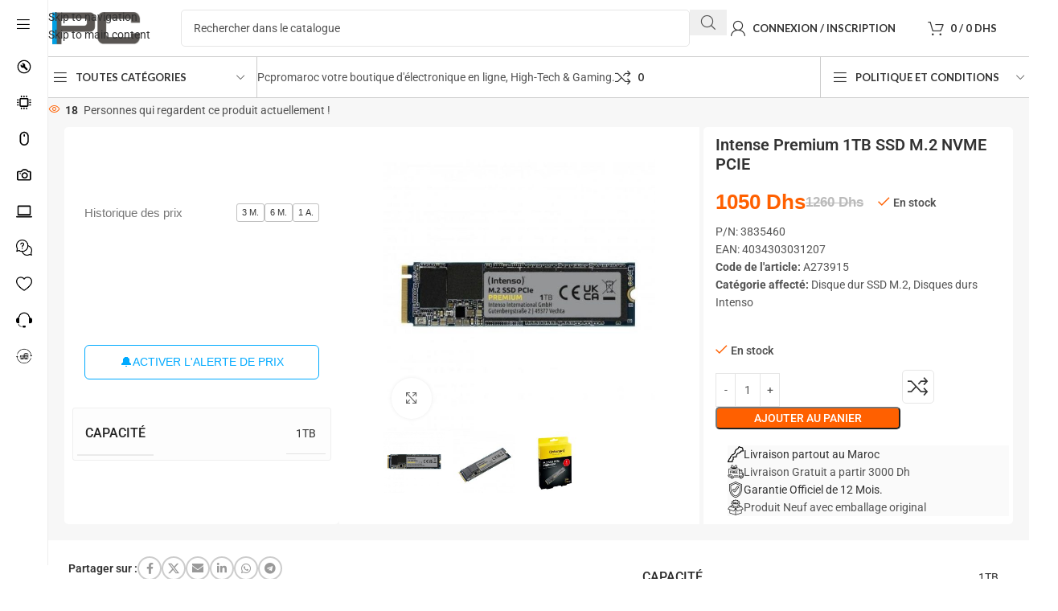

--- FILE ---
content_type: text/html; charset=UTF-8
request_url: https://pcpromaroc.ma/intense-premium-1tb-ssd-m-2-nvme-pcie/
body_size: 65396
content:
<!DOCTYPE html>
<html lang="fr-FR" prefix="og: https://ogp.me/ns#">
<head>
	<meta charset="UTF-8">
	<link rel="profile" href="https://gmpg.org/xfn/11">
	<link rel="pingback" href="https://pcpromaroc.ma/xmlrpc.php">

	
<!-- Optimisation des moteurs de recherche par Rank Math - https://rankmath.com/ -->
<title>Intense Premium 1TB SSD M.2 NVME PCIE | PCPROMAROC</title>
<meta name="description" content="Acheter Intense Premium 1TB SSD M.2 NVME PCIE au meilleur prix, garantie 1 an sur pcpromaroc Achat pas cher, prix en Dhs Livraison Partout au Maroc"/>
<meta name="robots" content="follow, index, max-snippet:-1, max-video-preview:-1, max-image-preview:large"/>
<link rel="canonical" href="https://pcpromaroc.ma/intense-premium-1tb-ssd-m-2-nvme-pcie/" />
<meta property="og:locale" content="fr_FR" />
<meta property="og:type" content="product" />
<meta property="og:title" content="Intense Premium 1TB SSD M.2 NVME PCIE | PCPROMAROC" />
<meta property="og:description" content="Acheter Intense Premium 1TB SSD M.2 NVME PCIE au meilleur prix, garantie 1 an sur pcpromaroc Achat pas cher, prix en Dhs Livraison Partout au Maroc" />
<meta property="og:url" content="https://pcpromaroc.ma/intense-premium-1tb-ssd-m-2-nvme-pcie/" />
<meta property="og:site_name" content="PCPROMAROC" />
<meta property="og:updated_time" content="2024-06-14T18:32:51+01:00" />
<meta property="og:image" content="https://pcpromaroc.ma/wp-content/uploads/2023/01/intenso-premium-1tb-ssd-m2-nvme-pcie.jpg" />
<meta property="og:image:secure_url" content="https://pcpromaroc.ma/wp-content/uploads/2023/01/intenso-premium-1tb-ssd-m2-nvme-pcie.jpg" />
<meta property="og:image:width" content="650" />
<meta property="og:image:height" content="650" />
<meta property="og:image:alt" content="Intense Premium 1TB SSD M.2 NVME PCIE" />
<meta property="og:image:type" content="image/jpeg" />
<meta property="product:price:amount" content="1050.0305" />
<meta property="product:price:currency" content="MAD" />
<meta property="product:availability" content="instock" />
<meta name="twitter:card" content="summary_large_image" />
<meta name="twitter:title" content="Intense Premium 1TB SSD M.2 NVME PCIE | PCPROMAROC" />
<meta name="twitter:description" content="Acheter Intense Premium 1TB SSD M.2 NVME PCIE au meilleur prix, garantie 1 an sur pcpromaroc Achat pas cher, prix en Dhs Livraison Partout au Maroc" />
<meta name="twitter:image" content="https://pcpromaroc.ma/wp-content/uploads/2023/01/intenso-premium-1tb-ssd-m2-nvme-pcie.jpg" />
<meta name="twitter:label1" content="Prix" />
<meta name="twitter:data1" content="1050&nbsp;Dhs" />
<meta name="twitter:label2" content="Disponibilité" />
<meta name="twitter:data2" content="En stock" />
<script type="application/ld+json" class="rank-math-schema">{"@context":"https://schema.org","@graph":[{"@type":"Place","@id":"https://pcpromaroc.ma/#place","address":{"@type":"PostalAddress","addressLocality":"Oujda","addressRegion":"Angad Oriental","postalCode":"60000","addressCountry":"Maroc"}},{"@type":["ComputerStore","Organization"],"@id":"https://pcpromaroc.ma/#organization","name":"PCPROMAROC","url":"https://pcpromaroc.ma","sameAs":["https://www.facebook.com/Pcpromaroc.ma"],"email":"info@pcpromaroc.ma","address":{"@type":"PostalAddress","addressLocality":"Oujda","addressRegion":"Angad Oriental","postalCode":"60000","addressCountry":"Maroc"},"logo":{"@type":"ImageObject","@id":"https://pcpromaroc.ma/#logo","url":"https://pcpromaroc.ma/wp-content/uploads/2023/02/logo-ppm6.png","contentUrl":"https://pcpromaroc.ma/wp-content/uploads/2023/02/logo-ppm6.png","caption":"PCPROMAROC","inLanguage":"fr-FR","width":"500","height":"160"},"priceRange":"Dh","openingHours":["Monday,Tuesday,Wednesday,Thursday,Friday,Saturday,Sunday 09:00-17:00"],"location":{"@id":"https://pcpromaroc.ma/#place"},"image":{"@id":"https://pcpromaroc.ma/#logo"},"telephone":"+212690058181"},{"@type":"WebSite","@id":"https://pcpromaroc.ma/#website","url":"https://pcpromaroc.ma","name":"PCPROMAROC","alternateName":"Pc Professionnel au Maroc","publisher":{"@id":"https://pcpromaroc.ma/#organization"},"inLanguage":"fr-FR"},{"@type":"ImageObject","@id":"https://pcpromaroc.ma/wp-content/uploads/2023/01/intenso-premium-1tb-ssd-m2-nvme-pcie.jpg","url":"https://pcpromaroc.ma/wp-content/uploads/2023/01/intenso-premium-1tb-ssd-m2-nvme-pcie.jpg","width":"650","height":"650","inLanguage":"fr-FR"},{"@type":"ItemPage","@id":"https://pcpromaroc.ma/intense-premium-1tb-ssd-m-2-nvme-pcie/#webpage","url":"https://pcpromaroc.ma/intense-premium-1tb-ssd-m-2-nvme-pcie/","name":"Intense Premium 1TB SSD M.2 NVME PCIE | PCPROMAROC","datePublished":"2023-01-29T00:58:55+01:00","dateModified":"2024-06-14T18:32:51+01:00","isPartOf":{"@id":"https://pcpromaroc.ma/#website"},"primaryImageOfPage":{"@id":"https://pcpromaroc.ma/wp-content/uploads/2023/01/intenso-premium-1tb-ssd-m2-nvme-pcie.jpg"},"inLanguage":"fr-FR"},{"@type":"Product","name":"Intense Premium 1TB SSD M.2 NVME PCIE | PCPROMAROC","description":"Acheter Intense Premium 1TB SSD M.2 NVME PCIE au meilleur prix, garantie 1 an sur pcpromaroc Achat pas cher, prix en Dhs Livraison Partout au Maroc","sku":"A273915","category":"Disques durs &gt; Disque dur SSD M.2","mainEntityOfPage":{"@id":"https://pcpromaroc.ma/intense-premium-1tb-ssd-m-2-nvme-pcie/#webpage"},"image":[{"@type":"ImageObject","url":"https://pcpromaroc.ma/wp-content/uploads/2023/01/intenso-premium-1tb-ssd-m2-nvme-pcie.jpg","height":"650","width":"650"},{"@type":"ImageObject","url":"https://pcpromaroc.ma/wp-content/uploads/2023/01/intenso-premium-1tb-ssd-m2-nvme-pcie-1.jpg","height":"650","width":"650"},{"@type":"ImageObject","url":"https://pcpromaroc.ma/wp-content/uploads/2023/01/intenso-premium-1tb-ssd-m2-nvme-pcie-2.jpg","height":"650","width":"650"}],"offers":{"@type":"Offer","price":"1050","priceCurrency":"MAD","priceValidUntil":"2027-12-31","availability":"https://schema.org/InStock","itemCondition":"NewCondition","url":"https://pcpromaroc.ma/intense-premium-1tb-ssd-m-2-nvme-pcie/","seller":{"@type":"Organization","@id":"https://pcpromaroc.ma/","name":"PCPROMAROC","url":"https://pcpromaroc.ma","logo":"https://pcpromaroc.ma/wp-content/uploads/2023/02/logo-ppm6.png"},"priceSpecification":{"price":"1050.0305","priceCurrency":"MAD","valueAddedTaxIncluded":"true"}},"additionalProperty":[{"@type":"PropertyValue","name":"pa_capacite","value":"1TB"}],"@id":"https://pcpromaroc.ma/intense-premium-1tb-ssd-m-2-nvme-pcie/#richSnippet"}]}</script>
<!-- /Extension Rank Math WordPress SEO -->

<link rel='dns-prefetch' href='//fonts.googleapis.com' />
<link rel="alternate" type="application/rss+xml" title="PCPROMAROC &raquo; Flux" href="https://pcpromaroc.ma/feed/" />
<link rel="alternate" type="application/rss+xml" title="PCPROMAROC &raquo; Flux des commentaires" href="https://pcpromaroc.ma/comments/feed/" />
<link rel="alternate" type="application/rss+xml" title="PCPROMAROC &raquo; Intense Premium 1TB SSD M.2 NVME PCIE Flux des commentaires" href="https://pcpromaroc.ma/intense-premium-1tb-ssd-m-2-nvme-pcie/feed/" />
<link rel="alternate" title="oEmbed (JSON)" type="application/json+oembed" href="https://pcpromaroc.ma/wp-json/oembed/1.0/embed?url=https%3A%2F%2Fpcpromaroc.ma%2Fintense-premium-1tb-ssd-m-2-nvme-pcie%2F" />
<link rel="alternate" title="oEmbed (XML)" type="text/xml+oembed" href="https://pcpromaroc.ma/wp-json/oembed/1.0/embed?url=https%3A%2F%2Fpcpromaroc.ma%2Fintense-premium-1tb-ssd-m-2-nvme-pcie%2F&#038;format=xml" />
<style id='wp-img-auto-sizes-contain-inline-css' type='text/css'>
img:is([sizes=auto i],[sizes^="auto," i]){contain-intrinsic-size:3000px 1500px}
/*# sourceURL=wp-img-auto-sizes-contain-inline-css */
</style>
<link rel='stylesheet' id='berocket_aapf_widget-style-css' href='https://pcpromaroc.ma/wp-content/plugins/woocommerce-ajax-filters/assets/frontend/css/fullmain.min.css?ver=1.6.9.4' type='text/css' media='all' />
<link rel='stylesheet' id='wp-block-library-css' href='https://pcpromaroc.ma/wp-includes/css/dist/block-library/style.min.css?ver=6.9' type='text/css' media='all' />
<style id='global-styles-inline-css' type='text/css'>
:root{--wp--preset--aspect-ratio--square: 1;--wp--preset--aspect-ratio--4-3: 4/3;--wp--preset--aspect-ratio--3-4: 3/4;--wp--preset--aspect-ratio--3-2: 3/2;--wp--preset--aspect-ratio--2-3: 2/3;--wp--preset--aspect-ratio--16-9: 16/9;--wp--preset--aspect-ratio--9-16: 9/16;--wp--preset--color--black: #000000;--wp--preset--color--cyan-bluish-gray: #abb8c3;--wp--preset--color--white: #ffffff;--wp--preset--color--pale-pink: #f78da7;--wp--preset--color--vivid-red: #cf2e2e;--wp--preset--color--luminous-vivid-orange: #ff6900;--wp--preset--color--luminous-vivid-amber: #fcb900;--wp--preset--color--light-green-cyan: #7bdcb5;--wp--preset--color--vivid-green-cyan: #00d084;--wp--preset--color--pale-cyan-blue: #8ed1fc;--wp--preset--color--vivid-cyan-blue: #0693e3;--wp--preset--color--vivid-purple: #9b51e0;--wp--preset--gradient--vivid-cyan-blue-to-vivid-purple: linear-gradient(135deg,rgb(6,147,227) 0%,rgb(155,81,224) 100%);--wp--preset--gradient--light-green-cyan-to-vivid-green-cyan: linear-gradient(135deg,rgb(122,220,180) 0%,rgb(0,208,130) 100%);--wp--preset--gradient--luminous-vivid-amber-to-luminous-vivid-orange: linear-gradient(135deg,rgb(252,185,0) 0%,rgb(255,105,0) 100%);--wp--preset--gradient--luminous-vivid-orange-to-vivid-red: linear-gradient(135deg,rgb(255,105,0) 0%,rgb(207,46,46) 100%);--wp--preset--gradient--very-light-gray-to-cyan-bluish-gray: linear-gradient(135deg,rgb(238,238,238) 0%,rgb(169,184,195) 100%);--wp--preset--gradient--cool-to-warm-spectrum: linear-gradient(135deg,rgb(74,234,220) 0%,rgb(151,120,209) 20%,rgb(207,42,186) 40%,rgb(238,44,130) 60%,rgb(251,105,98) 80%,rgb(254,248,76) 100%);--wp--preset--gradient--blush-light-purple: linear-gradient(135deg,rgb(255,206,236) 0%,rgb(152,150,240) 100%);--wp--preset--gradient--blush-bordeaux: linear-gradient(135deg,rgb(254,205,165) 0%,rgb(254,45,45) 50%,rgb(107,0,62) 100%);--wp--preset--gradient--luminous-dusk: linear-gradient(135deg,rgb(255,203,112) 0%,rgb(199,81,192) 50%,rgb(65,88,208) 100%);--wp--preset--gradient--pale-ocean: linear-gradient(135deg,rgb(255,245,203) 0%,rgb(182,227,212) 50%,rgb(51,167,181) 100%);--wp--preset--gradient--electric-grass: linear-gradient(135deg,rgb(202,248,128) 0%,rgb(113,206,126) 100%);--wp--preset--gradient--midnight: linear-gradient(135deg,rgb(2,3,129) 0%,rgb(40,116,252) 100%);--wp--preset--font-size--small: 13px;--wp--preset--font-size--medium: 20px;--wp--preset--font-size--large: 36px;--wp--preset--font-size--x-large: 42px;--wp--preset--spacing--20: 0.44rem;--wp--preset--spacing--30: 0.67rem;--wp--preset--spacing--40: 1rem;--wp--preset--spacing--50: 1.5rem;--wp--preset--spacing--60: 2.25rem;--wp--preset--spacing--70: 3.38rem;--wp--preset--spacing--80: 5.06rem;--wp--preset--shadow--natural: 6px 6px 9px rgba(0, 0, 0, 0.2);--wp--preset--shadow--deep: 12px 12px 50px rgba(0, 0, 0, 0.4);--wp--preset--shadow--sharp: 6px 6px 0px rgba(0, 0, 0, 0.2);--wp--preset--shadow--outlined: 6px 6px 0px -3px rgb(255, 255, 255), 6px 6px rgb(0, 0, 0);--wp--preset--shadow--crisp: 6px 6px 0px rgb(0, 0, 0);}:where(body) { margin: 0; }.wp-site-blocks > .alignleft { float: left; margin-right: 2em; }.wp-site-blocks > .alignright { float: right; margin-left: 2em; }.wp-site-blocks > .aligncenter { justify-content: center; margin-left: auto; margin-right: auto; }:where(.is-layout-flex){gap: 0.5em;}:where(.is-layout-grid){gap: 0.5em;}.is-layout-flow > .alignleft{float: left;margin-inline-start: 0;margin-inline-end: 2em;}.is-layout-flow > .alignright{float: right;margin-inline-start: 2em;margin-inline-end: 0;}.is-layout-flow > .aligncenter{margin-left: auto !important;margin-right: auto !important;}.is-layout-constrained > .alignleft{float: left;margin-inline-start: 0;margin-inline-end: 2em;}.is-layout-constrained > .alignright{float: right;margin-inline-start: 2em;margin-inline-end: 0;}.is-layout-constrained > .aligncenter{margin-left: auto !important;margin-right: auto !important;}.is-layout-constrained > :where(:not(.alignleft):not(.alignright):not(.alignfull)){margin-left: auto !important;margin-right: auto !important;}body .is-layout-flex{display: flex;}.is-layout-flex{flex-wrap: wrap;align-items: center;}.is-layout-flex > :is(*, div){margin: 0;}body .is-layout-grid{display: grid;}.is-layout-grid > :is(*, div){margin: 0;}body{padding-top: 0px;padding-right: 0px;padding-bottom: 0px;padding-left: 0px;}a:where(:not(.wp-element-button)){text-decoration: none;}:root :where(.wp-element-button, .wp-block-button__link){background-color: #32373c;border-width: 0;color: #fff;font-family: inherit;font-size: inherit;font-style: inherit;font-weight: inherit;letter-spacing: inherit;line-height: inherit;padding-top: calc(0.667em + 2px);padding-right: calc(1.333em + 2px);padding-bottom: calc(0.667em + 2px);padding-left: calc(1.333em + 2px);text-decoration: none;text-transform: inherit;}.has-black-color{color: var(--wp--preset--color--black) !important;}.has-cyan-bluish-gray-color{color: var(--wp--preset--color--cyan-bluish-gray) !important;}.has-white-color{color: var(--wp--preset--color--white) !important;}.has-pale-pink-color{color: var(--wp--preset--color--pale-pink) !important;}.has-vivid-red-color{color: var(--wp--preset--color--vivid-red) !important;}.has-luminous-vivid-orange-color{color: var(--wp--preset--color--luminous-vivid-orange) !important;}.has-luminous-vivid-amber-color{color: var(--wp--preset--color--luminous-vivid-amber) !important;}.has-light-green-cyan-color{color: var(--wp--preset--color--light-green-cyan) !important;}.has-vivid-green-cyan-color{color: var(--wp--preset--color--vivid-green-cyan) !important;}.has-pale-cyan-blue-color{color: var(--wp--preset--color--pale-cyan-blue) !important;}.has-vivid-cyan-blue-color{color: var(--wp--preset--color--vivid-cyan-blue) !important;}.has-vivid-purple-color{color: var(--wp--preset--color--vivid-purple) !important;}.has-black-background-color{background-color: var(--wp--preset--color--black) !important;}.has-cyan-bluish-gray-background-color{background-color: var(--wp--preset--color--cyan-bluish-gray) !important;}.has-white-background-color{background-color: var(--wp--preset--color--white) !important;}.has-pale-pink-background-color{background-color: var(--wp--preset--color--pale-pink) !important;}.has-vivid-red-background-color{background-color: var(--wp--preset--color--vivid-red) !important;}.has-luminous-vivid-orange-background-color{background-color: var(--wp--preset--color--luminous-vivid-orange) !important;}.has-luminous-vivid-amber-background-color{background-color: var(--wp--preset--color--luminous-vivid-amber) !important;}.has-light-green-cyan-background-color{background-color: var(--wp--preset--color--light-green-cyan) !important;}.has-vivid-green-cyan-background-color{background-color: var(--wp--preset--color--vivid-green-cyan) !important;}.has-pale-cyan-blue-background-color{background-color: var(--wp--preset--color--pale-cyan-blue) !important;}.has-vivid-cyan-blue-background-color{background-color: var(--wp--preset--color--vivid-cyan-blue) !important;}.has-vivid-purple-background-color{background-color: var(--wp--preset--color--vivid-purple) !important;}.has-black-border-color{border-color: var(--wp--preset--color--black) !important;}.has-cyan-bluish-gray-border-color{border-color: var(--wp--preset--color--cyan-bluish-gray) !important;}.has-white-border-color{border-color: var(--wp--preset--color--white) !important;}.has-pale-pink-border-color{border-color: var(--wp--preset--color--pale-pink) !important;}.has-vivid-red-border-color{border-color: var(--wp--preset--color--vivid-red) !important;}.has-luminous-vivid-orange-border-color{border-color: var(--wp--preset--color--luminous-vivid-orange) !important;}.has-luminous-vivid-amber-border-color{border-color: var(--wp--preset--color--luminous-vivid-amber) !important;}.has-light-green-cyan-border-color{border-color: var(--wp--preset--color--light-green-cyan) !important;}.has-vivid-green-cyan-border-color{border-color: var(--wp--preset--color--vivid-green-cyan) !important;}.has-pale-cyan-blue-border-color{border-color: var(--wp--preset--color--pale-cyan-blue) !important;}.has-vivid-cyan-blue-border-color{border-color: var(--wp--preset--color--vivid-cyan-blue) !important;}.has-vivid-purple-border-color{border-color: var(--wp--preset--color--vivid-purple) !important;}.has-vivid-cyan-blue-to-vivid-purple-gradient-background{background: var(--wp--preset--gradient--vivid-cyan-blue-to-vivid-purple) !important;}.has-light-green-cyan-to-vivid-green-cyan-gradient-background{background: var(--wp--preset--gradient--light-green-cyan-to-vivid-green-cyan) !important;}.has-luminous-vivid-amber-to-luminous-vivid-orange-gradient-background{background: var(--wp--preset--gradient--luminous-vivid-amber-to-luminous-vivid-orange) !important;}.has-luminous-vivid-orange-to-vivid-red-gradient-background{background: var(--wp--preset--gradient--luminous-vivid-orange-to-vivid-red) !important;}.has-very-light-gray-to-cyan-bluish-gray-gradient-background{background: var(--wp--preset--gradient--very-light-gray-to-cyan-bluish-gray) !important;}.has-cool-to-warm-spectrum-gradient-background{background: var(--wp--preset--gradient--cool-to-warm-spectrum) !important;}.has-blush-light-purple-gradient-background{background: var(--wp--preset--gradient--blush-light-purple) !important;}.has-blush-bordeaux-gradient-background{background: var(--wp--preset--gradient--blush-bordeaux) !important;}.has-luminous-dusk-gradient-background{background: var(--wp--preset--gradient--luminous-dusk) !important;}.has-pale-ocean-gradient-background{background: var(--wp--preset--gradient--pale-ocean) !important;}.has-electric-grass-gradient-background{background: var(--wp--preset--gradient--electric-grass) !important;}.has-midnight-gradient-background{background: var(--wp--preset--gradient--midnight) !important;}.has-small-font-size{font-size: var(--wp--preset--font-size--small) !important;}.has-medium-font-size{font-size: var(--wp--preset--font-size--medium) !important;}.has-large-font-size{font-size: var(--wp--preset--font-size--large) !important;}.has-x-large-font-size{font-size: var(--wp--preset--font-size--x-large) !important;}
:where(.wp-block-post-template.is-layout-flex){gap: 1.25em;}:where(.wp-block-post-template.is-layout-grid){gap: 1.25em;}
:where(.wp-block-term-template.is-layout-flex){gap: 1.25em;}:where(.wp-block-term-template.is-layout-grid){gap: 1.25em;}
:where(.wp-block-columns.is-layout-flex){gap: 2em;}:where(.wp-block-columns.is-layout-grid){gap: 2em;}
:root :where(.wp-block-pullquote){font-size: 1.5em;line-height: 1.6;}
/*# sourceURL=global-styles-inline-css */
</style>
<link rel='stylesheet' id='product-code-frontend-css' href='https://pcpromaroc.ma/wp-content/plugins/product-code-for-woocommerce/assets/css/single-product.css?ver=6.9' type='text/css' media='all' />
<style id='woocommerce-inline-inline-css' type='text/css'>
.woocommerce form .form-row .required { visibility: visible; }
/*# sourceURL=woocommerce-inline-inline-css */
</style>
<link rel='stylesheet' id='pwb-styles-frontend-css' href='https://pcpromaroc.ma/wp-content/plugins/perfect-woocommerce-brands/build/frontend/css/style.css?ver=3.6.8' type='text/css' media='all' />
<link rel='stylesheet' id='elementor-icons-css' href='https://pcpromaroc.ma/wp-content/plugins/elementor/assets/lib/eicons/css/elementor-icons.min.css?ver=5.45.0' type='text/css' media='all' />
<link rel='stylesheet' id='elementor-frontend-css' href='https://pcpromaroc.ma/wp-content/plugins/elementor/assets/css/frontend.min.css?ver=3.34.0' type='text/css' media='all' />
<link rel='stylesheet' id='elementor-post-27521-css' href='https://pcpromaroc.ma/wp-content/uploads/elementor/css/post-27521.css?ver=1769005305' type='text/css' media='all' />
<link rel='stylesheet' id='wd-style-base-css' href='https://pcpromaroc.ma/wp-content/themes/woodmart/css/parts/base.min.css?ver=8.3.8' type='text/css' media='all' />
<link rel='stylesheet' id='wd-helpers-wpb-elem-css' href='https://pcpromaroc.ma/wp-content/themes/woodmart/css/parts/helpers-wpb-elem.min.css?ver=8.3.8' type='text/css' media='all' />
<link rel='stylesheet' id='wd-elementor-base-css' href='https://pcpromaroc.ma/wp-content/themes/woodmart/css/parts/int-elem-base.min.css?ver=8.3.8' type='text/css' media='all' />
<link rel='stylesheet' id='wd-elementor-pro-base-css' href='https://pcpromaroc.ma/wp-content/themes/woodmart/css/parts/int-elementor-pro.min.css?ver=8.3.8' type='text/css' media='all' />
<link rel='stylesheet' id='wd-woocommerce-base-css' href='https://pcpromaroc.ma/wp-content/themes/woodmart/css/parts/woocommerce-base.min.css?ver=8.3.8' type='text/css' media='all' />
<link rel='stylesheet' id='wd-mod-star-rating-css' href='https://pcpromaroc.ma/wp-content/themes/woodmart/css/parts/mod-star-rating.min.css?ver=8.3.8' type='text/css' media='all' />
<link rel='stylesheet' id='wd-woocommerce-block-notices-css' href='https://pcpromaroc.ma/wp-content/themes/woodmart/css/parts/woo-mod-block-notices.min.css?ver=8.3.8' type='text/css' media='all' />
<link rel='stylesheet' id='wd-woo-mod-quantity-css' href='https://pcpromaroc.ma/wp-content/themes/woodmart/css/parts/woo-mod-quantity.min.css?ver=8.3.8' type='text/css' media='all' />
<link rel='stylesheet' id='wd-woo-single-prod-el-base-css' href='https://pcpromaroc.ma/wp-content/themes/woodmart/css/parts/woo-single-prod-el-base.min.css?ver=8.3.8' type='text/css' media='all' />
<link rel='stylesheet' id='wd-woo-mod-stock-status-css' href='https://pcpromaroc.ma/wp-content/themes/woodmart/css/parts/woo-mod-stock-status.min.css?ver=8.3.8' type='text/css' media='all' />
<link rel='stylesheet' id='wd-woo-mod-shop-attributes-css' href='https://pcpromaroc.ma/wp-content/themes/woodmart/css/parts/woo-mod-shop-attributes.min.css?ver=8.3.8' type='text/css' media='all' />
<link rel='stylesheet' id='wd-wp-blocks-css' href='https://pcpromaroc.ma/wp-content/themes/woodmart/css/parts/wp-blocks.min.css?ver=8.3.8' type='text/css' media='all' />
<link rel='stylesheet' id='child-style-css' href='https://pcpromaroc.ma/wp-content/themes/woodmart-child/style.css?ver=8.3.8' type='text/css' media='all' />
<link rel='stylesheet' id='wd-mod-nav-vertical-css' href='https://pcpromaroc.ma/wp-content/themes/woodmart/css/parts/mod-nav-vertical.min.css?ver=8.3.8' type='text/css' media='all' />
<link rel='stylesheet' id='wd-sticky-nav-css' href='https://pcpromaroc.ma/wp-content/themes/woodmart/css/parts/opt-sticky-nav.min.css?ver=8.3.8' type='text/css' media='all' />
<link rel='stylesheet' id='wd-header-base-css' href='https://pcpromaroc.ma/wp-content/themes/woodmart/css/parts/header-base.min.css?ver=8.3.8' type='text/css' media='all' />
<link rel='stylesheet' id='wd-mod-tools-css' href='https://pcpromaroc.ma/wp-content/themes/woodmart/css/parts/mod-tools.min.css?ver=8.3.8' type='text/css' media='all' />
<link rel='stylesheet' id='wd-header-search-css' href='https://pcpromaroc.ma/wp-content/themes/woodmart/css/parts/header-el-search.min.css?ver=8.3.8' type='text/css' media='all' />
<link rel='stylesheet' id='wd-header-search-form-css' href='https://pcpromaroc.ma/wp-content/themes/woodmart/css/parts/header-el-search-form.min.css?ver=8.3.8' type='text/css' media='all' />
<link rel='stylesheet' id='wd-wd-search-form-css' href='https://pcpromaroc.ma/wp-content/themes/woodmart/css/parts/wd-search-form.min.css?ver=8.3.8' type='text/css' media='all' />
<link rel='stylesheet' id='wd-wd-search-results-css' href='https://pcpromaroc.ma/wp-content/themes/woodmart/css/parts/wd-search-results.min.css?ver=8.3.8' type='text/css' media='all' />
<link rel='stylesheet' id='wd-wd-search-dropdown-css' href='https://pcpromaroc.ma/wp-content/themes/woodmart/css/parts/wd-search-dropdown.min.css?ver=8.3.8' type='text/css' media='all' />
<link rel='stylesheet' id='wd-header-my-account-dropdown-css' href='https://pcpromaroc.ma/wp-content/themes/woodmart/css/parts/header-el-my-account-dropdown.min.css?ver=8.3.8' type='text/css' media='all' />
<link rel='stylesheet' id='wd-woo-mod-login-form-css' href='https://pcpromaroc.ma/wp-content/themes/woodmart/css/parts/woo-mod-login-form.min.css?ver=8.3.8' type='text/css' media='all' />
<link rel='stylesheet' id='wd-woo-opt-social-login-css' href='https://pcpromaroc.ma/wp-content/themes/woodmart/css/parts/woo-opt-social-login.min.css?ver=8.3.8' type='text/css' media='all' />
<link rel='stylesheet' id='wd-header-my-account-css' href='https://pcpromaroc.ma/wp-content/themes/woodmart/css/parts/header-el-my-account.min.css?ver=8.3.8' type='text/css' media='all' />
<link rel='stylesheet' id='wd-header-cart-side-css' href='https://pcpromaroc.ma/wp-content/themes/woodmart/css/parts/header-el-cart-side.min.css?ver=8.3.8' type='text/css' media='all' />
<link rel='stylesheet' id='wd-header-cart-css' href='https://pcpromaroc.ma/wp-content/themes/woodmart/css/parts/header-el-cart.min.css?ver=8.3.8' type='text/css' media='all' />
<link rel='stylesheet' id='wd-widget-shopping-cart-css' href='https://pcpromaroc.ma/wp-content/themes/woodmart/css/parts/woo-widget-shopping-cart.min.css?ver=8.3.8' type='text/css' media='all' />
<link rel='stylesheet' id='wd-widget-product-list-css' href='https://pcpromaroc.ma/wp-content/themes/woodmart/css/parts/woo-widget-product-list.min.css?ver=8.3.8' type='text/css' media='all' />
<link rel='stylesheet' id='wd-header-mobile-nav-dropdown-css' href='https://pcpromaroc.ma/wp-content/themes/woodmart/css/parts/header-el-mobile-nav-dropdown.min.css?ver=8.3.8' type='text/css' media='all' />
<link rel='stylesheet' id='wd-header-categories-nav-css' href='https://pcpromaroc.ma/wp-content/themes/woodmart/css/parts/header-el-category-nav.min.css?ver=8.3.8' type='text/css' media='all' />
<link rel='stylesheet' id='wd-mod-nav-vertical-design-default-css' href='https://pcpromaroc.ma/wp-content/themes/woodmart/css/parts/mod-nav-vertical-design-default.min.css?ver=8.3.8' type='text/css' media='all' />
<link rel='stylesheet' id='wd-mod-nav-menu-label-css' href='https://pcpromaroc.ma/wp-content/themes/woodmart/css/parts/mod-nav-menu-label.min.css?ver=8.3.8' type='text/css' media='all' />
<link rel='stylesheet' id='wd-header-elements-base-css' href='https://pcpromaroc.ma/wp-content/themes/woodmart/css/parts/header-el-base.min.css?ver=8.3.8' type='text/css' media='all' />
<link rel='stylesheet' id='wd-info-box-css' href='https://pcpromaroc.ma/wp-content/themes/woodmart/css/parts/el-info-box.min.css?ver=8.3.8' type='text/css' media='all' />
<link rel='stylesheet' id='wd-woo-single-prod-builder-css' href='https://pcpromaroc.ma/wp-content/themes/woodmart/css/parts/woo-single-prod-builder.min.css?ver=8.3.8' type='text/css' media='all' />
<link rel='stylesheet' id='wd-woo-el-breadcrumbs-builder-css' href='https://pcpromaroc.ma/wp-content/themes/woodmart/css/parts/woo-el-breadcrumbs-builder.min.css?ver=8.3.8' type='text/css' media='all' />
<link rel='stylesheet' id='wd-woo-single-prod-el-navigation-css' href='https://pcpromaroc.ma/wp-content/themes/woodmart/css/parts/woo-single-prod-el-navigation.min.css?ver=8.3.8' type='text/css' media='all' />
<link rel='stylesheet' id='wd-woo-mod-product-info-css' href='https://pcpromaroc.ma/wp-content/themes/woodmart/css/parts/woo-mod-product-info.min.css?ver=8.3.8' type='text/css' media='all' />
<link rel='stylesheet' id='wd-woo-opt-visits-count-css' href='https://pcpromaroc.ma/wp-content/themes/woodmart/css/parts/woo-opt-visits-count.min.css?ver=8.3.8' type='text/css' media='all' />
<link rel='stylesheet' id='wd-woo-single-prod-el-gallery-css' href='https://pcpromaroc.ma/wp-content/themes/woodmart/css/parts/woo-single-prod-el-gallery.min.css?ver=8.3.8' type='text/css' media='all' />
<link rel='stylesheet' id='wd-swiper-css' href='https://pcpromaroc.ma/wp-content/themes/woodmart/css/parts/lib-swiper.min.css?ver=8.3.8' type='text/css' media='all' />
<link rel='stylesheet' id='wd-woo-mod-product-labels-css' href='https://pcpromaroc.ma/wp-content/themes/woodmart/css/parts/woo-mod-product-labels.min.css?ver=8.3.8' type='text/css' media='all' />
<link rel='stylesheet' id='wd-swiper-arrows-css' href='https://pcpromaroc.ma/wp-content/themes/woodmart/css/parts/lib-swiper-arrows.min.css?ver=8.3.8' type='text/css' media='all' />
<link rel='stylesheet' id='wd-photoswipe-css' href='https://pcpromaroc.ma/wp-content/themes/woodmart/css/parts/lib-photoswipe.min.css?ver=8.3.8' type='text/css' media='all' />
<link rel='stylesheet' id='wd-list-css' href='https://pcpromaroc.ma/wp-content/themes/woodmart/css/parts/el-list.min.css?ver=8.3.8' type='text/css' media='all' />
<link rel='stylesheet' id='wd-el-list-css' href='https://pcpromaroc.ma/wp-content/themes/woodmart/css/parts/el-list-wpb-elem.min.css?ver=8.3.8' type='text/css' media='all' />
<link rel='stylesheet' id='wd-social-icons-css' href='https://pcpromaroc.ma/wp-content/themes/woodmart/css/parts/el-social-icons.min.css?ver=8.3.8' type='text/css' media='all' />
<link rel='stylesheet' id='wd-social-icons-styles-css' href='https://pcpromaroc.ma/wp-content/themes/woodmart/css/parts/el-social-styles.min.css?ver=8.3.8' type='text/css' media='all' />
<link rel='stylesheet' id='wd-section-title-css' href='https://pcpromaroc.ma/wp-content/themes/woodmart/css/parts/el-section-title.min.css?ver=8.3.8' type='text/css' media='all' />
<link rel='stylesheet' id='wd-woo-single-prod-opt-rating-summary-css' href='https://pcpromaroc.ma/wp-content/themes/woodmart/css/parts/woo-single-prod-opt-rating-summary.min.css?ver=8.3.8' type='text/css' media='all' />
<link rel='stylesheet' id='wd-woo-single-prod-el-reviews-css' href='https://pcpromaroc.ma/wp-content/themes/woodmart/css/parts/woo-single-prod-el-reviews.min.css?ver=8.3.8' type='text/css' media='all' />
<link rel='stylesheet' id='wd-woo-single-prod-el-reviews-style-2-css' href='https://pcpromaroc.ma/wp-content/themes/woodmart/css/parts/woo-single-prod-el-reviews-style-2.min.css?ver=8.3.8' type='text/css' media='all' />
<link rel='stylesheet' id='wd-post-types-mod-comments-css' href='https://pcpromaroc.ma/wp-content/themes/woodmart/css/parts/post-types-mod-comments.min.css?ver=8.3.8' type='text/css' media='all' />
<link rel='stylesheet' id='wd-woo-mod-progress-bar-css' href='https://pcpromaroc.ma/wp-content/themes/woodmart/css/parts/woo-mod-progress-bar.min.css?ver=8.3.8' type='text/css' media='all' />
<link rel='stylesheet' id='wd-section-title-style-simple-and-brd-css' href='https://pcpromaroc.ma/wp-content/themes/woodmart/css/parts/el-section-title-style-simple-and-brd.min.css?ver=8.3.8' type='text/css' media='all' />
<link rel='stylesheet' id='wd-product-loop-css' href='https://pcpromaroc.ma/wp-content/themes/woodmart/css/parts/woo-product-loop.min.css?ver=8.3.8' type='text/css' media='all' />
<link rel='stylesheet' id='wd-product-loop-icons-css' href='https://pcpromaroc.ma/wp-content/themes/woodmart/css/parts/woo-product-loop-icons.min.css?ver=8.3.8' type='text/css' media='all' />
<link rel='stylesheet' id='wd-mfp-popup-css' href='https://pcpromaroc.ma/wp-content/themes/woodmart/css/parts/lib-magnific-popup.min.css?ver=8.3.8' type='text/css' media='all' />
<link rel='stylesheet' id='wd-mod-animations-transform-css' href='https://pcpromaroc.ma/wp-content/themes/woodmart/css/parts/mod-animations-transform.min.css?ver=8.3.8' type='text/css' media='all' />
<link rel='stylesheet' id='wd-mod-transform-css' href='https://pcpromaroc.ma/wp-content/themes/woodmart/css/parts/mod-transform.min.css?ver=8.3.8' type='text/css' media='all' />
<link rel='stylesheet' id='wd-swiper-pagin-css' href='https://pcpromaroc.ma/wp-content/themes/woodmart/css/parts/lib-swiper-pagin.min.css?ver=8.3.8' type='text/css' media='all' />
<link rel='stylesheet' id='wd-footer-base-css' href='https://pcpromaroc.ma/wp-content/themes/woodmart/css/parts/footer-base.min.css?ver=8.3.8' type='text/css' media='all' />
<link rel='stylesheet' id='wd-widget-nav-css' href='https://pcpromaroc.ma/wp-content/themes/woodmart/css/parts/widget-nav.min.css?ver=8.3.8' type='text/css' media='all' />
<link rel='stylesheet' id='wd-scroll-top-css' href='https://pcpromaroc.ma/wp-content/themes/woodmart/css/parts/opt-scrolltotop.min.css?ver=8.3.8' type='text/css' media='all' />
<link rel='stylesheet' id='wd-header-my-account-sidebar-css' href='https://pcpromaroc.ma/wp-content/themes/woodmart/css/parts/header-el-my-account-sidebar.min.css?ver=8.3.8' type='text/css' media='all' />
<link rel='stylesheet' id='wd-cookies-popup-css' href='https://pcpromaroc.ma/wp-content/themes/woodmart/css/parts/opt-cookies.min.css?ver=8.3.8' type='text/css' media='all' />
<link rel='stylesheet' id='wd-sticky-add-to-cart-css' href='https://pcpromaroc.ma/wp-content/themes/woodmart/css/parts/woo-opt-sticky-add-to-cart.min.css?ver=8.3.8' type='text/css' media='all' />
<link rel='stylesheet' id='wd-woo-mod-quantity-overlap-css' href='https://pcpromaroc.ma/wp-content/themes/woodmart/css/parts/woo-mod-quantity-overlap.min.css?ver=8.3.8' type='text/css' media='all' />
<link rel='stylesheet' id='wd-bottom-toolbar-css' href='https://pcpromaroc.ma/wp-content/themes/woodmart/css/parts/opt-bottom-toolbar.min.css?ver=8.3.8' type='text/css' media='all' />
<link rel='stylesheet' id='xts-google-fonts-css' href='https://fonts.googleapis.com/css?family=Poppins%3A400%2C600%2C500%7CLato%3A400%2C700&#038;display=swap&#038;ver=8.3.8' type='text/css' media='all' />
<link rel='stylesheet' id='elementor-gf-local-roboto-css' href='https://pcpromaroc.ma/wp-content/uploads/elementor/google-fonts/css/roboto.css?ver=1742732072' type='text/css' media='all' />
<link rel='stylesheet' id='elementor-gf-local-robotoslab-css' href='https://pcpromaroc.ma/wp-content/uploads/elementor/google-fonts/css/robotoslab.css?ver=1742732080' type='text/css' media='all' />
<script type="text/template" id="tmpl-variation-template">
	<div class="woocommerce-variation-description">{{{ data.variation.variation_description }}}</div>
	<div class="woocommerce-variation-price">{{{ data.variation.price_html }}}</div>
	<div class="woocommerce-variation-availability">{{{ data.variation.availability_html }}}</div>
</script>
<script type="text/template" id="tmpl-unavailable-variation-template">
	<p role="alert">Désolé, ce produit n&rsquo;est pas disponible. Veuillez choisir une combinaison différente.</p>
</script>
<script type="text/javascript" src="https://pcpromaroc.ma/wp-includes/js/jquery/jquery.min.js?ver=3.7.1" id="jquery-core-js"></script>
<script type="text/javascript" src="https://pcpromaroc.ma/wp-includes/js/jquery/jquery-migrate.min.js?ver=3.4.1" id="jquery-migrate-js"></script>
<script type="text/javascript" src="https://pcpromaroc.ma/wp-includes/js/underscore.min.js?ver=1.13.7" id="underscore-js"></script>
<script type="text/javascript" id="wp-util-js-extra">
/* <![CDATA[ */
var _wpUtilSettings = {"ajax":{"url":"/wp-admin/admin-ajax.php"}};
//# sourceURL=wp-util-js-extra
/* ]]> */
</script>
<script type="text/javascript" src="https://pcpromaroc.ma/wp-includes/js/wp-util.min.js?ver=6.9" id="wp-util-js"></script>
<script type="text/javascript" src="https://pcpromaroc.ma/wp-content/plugins/woocommerce/assets/js/jquery-blockui/jquery.blockUI.min.js?ver=2.7.0-wc.10.4.3" id="wc-jquery-blockui-js" data-wp-strategy="defer"></script>
<script type="text/javascript" id="wc-add-to-cart-variation-js-extra">
/* <![CDATA[ */
var wc_add_to_cart_variation_params = {"wc_ajax_url":"/?wc-ajax=%%endpoint%%","i18n_no_matching_variations_text":"D\u00e9sol\u00e9, aucun produit ne r\u00e9pond \u00e0 vos crit\u00e8res. Veuillez choisir une combinaison diff\u00e9rente.","i18n_make_a_selection_text":"Veuillez s\u00e9lectionner des options du produit avant de l\u2019ajouter \u00e0 votre panier.","i18n_unavailable_text":"D\u00e9sol\u00e9, ce produit n\u2019est pas disponible. Veuillez choisir une combinaison diff\u00e9rente.","i18n_reset_alert_text":"Votre s\u00e9lection a \u00e9t\u00e9 r\u00e9initialis\u00e9e. Veuillez s\u00e9lectionner des options du produit avant de l\u2019ajouter \u00e0 votre panier."};
//# sourceURL=wc-add-to-cart-variation-js-extra
/* ]]> */
</script>
<script type="text/javascript" src="https://pcpromaroc.ma/wp-content/plugins/woocommerce/assets/js/frontend/add-to-cart-variation.min.js?ver=10.4.3" id="wc-add-to-cart-variation-js" data-wp-strategy="defer"></script>
<script type="text/javascript" id="product-code-for-woocommerce-js-extra">
/* <![CDATA[ */
var PRODUCT_CODE = {"ajax":"https://pcpromaroc.ma/wp-admin/admin-ajax.php","HIDE_EMPTY":"yes"};
//# sourceURL=product-code-for-woocommerce-js-extra
/* ]]> */
</script>
<script type="text/javascript" src="https://pcpromaroc.ma/wp-content/plugins/product-code-for-woocommerce/assets/js/editor.js?ver=1.5.7" id="product-code-for-woocommerce-js"></script>
<script type="text/javascript" id="wc-add-to-cart-js-extra">
/* <![CDATA[ */
var wc_add_to_cart_params = {"ajax_url":"/wp-admin/admin-ajax.php","wc_ajax_url":"/?wc-ajax=%%endpoint%%","i18n_view_cart":"Voir le panier","cart_url":"https://pcpromaroc.ma/panier/","is_cart":"","cart_redirect_after_add":"no"};
//# sourceURL=wc-add-to-cart-js-extra
/* ]]> */
</script>
<script type="text/javascript" src="https://pcpromaroc.ma/wp-content/plugins/woocommerce/assets/js/frontend/add-to-cart.min.js?ver=10.4.3" id="wc-add-to-cart-js" defer="defer" data-wp-strategy="defer"></script>
<script type="text/javascript" src="https://pcpromaroc.ma/wp-content/plugins/woocommerce/assets/js/zoom/jquery.zoom.min.js?ver=1.7.21-wc.10.4.3" id="wc-zoom-js" defer="defer" data-wp-strategy="defer"></script>
<script type="text/javascript" id="wc-single-product-js-extra">
/* <![CDATA[ */
var wc_single_product_params = {"i18n_required_rating_text":"Veuillez s\u00e9lectionner une note","i18n_rating_options":["1\u00a0\u00e9toile sur 5","2\u00a0\u00e9toiles sur 5","3\u00a0\u00e9toiles sur 5","4\u00a0\u00e9toiles sur 5","5\u00a0\u00e9toiles sur 5"],"i18n_product_gallery_trigger_text":"Voir la galerie d\u2019images en plein \u00e9cran","review_rating_required":"yes","flexslider":{"rtl":false,"animation":"slide","smoothHeight":true,"directionNav":false,"controlNav":"thumbnails","slideshow":false,"animationSpeed":500,"animationLoop":false,"allowOneSlide":false},"zoom_enabled":"","zoom_options":[],"photoswipe_enabled":"","photoswipe_options":{"shareEl":false,"closeOnScroll":false,"history":false,"hideAnimationDuration":0,"showAnimationDuration":0},"flexslider_enabled":""};
//# sourceURL=wc-single-product-js-extra
/* ]]> */
</script>
<script type="text/javascript" src="https://pcpromaroc.ma/wp-content/plugins/woocommerce/assets/js/frontend/single-product.min.js?ver=10.4.3" id="wc-single-product-js" defer="defer" data-wp-strategy="defer"></script>
<script type="text/javascript" src="https://pcpromaroc.ma/wp-content/plugins/woocommerce/assets/js/js-cookie/js.cookie.min.js?ver=2.1.4-wc.10.4.3" id="wc-js-cookie-js" defer="defer" data-wp-strategy="defer"></script>
<script type="text/javascript" id="woocommerce-js-extra">
/* <![CDATA[ */
var woocommerce_params = {"ajax_url":"/wp-admin/admin-ajax.php","wc_ajax_url":"/?wc-ajax=%%endpoint%%","i18n_password_show":"Afficher le mot de passe","i18n_password_hide":"Masquer le mot de passe"};
//# sourceURL=woocommerce-js-extra
/* ]]> */
</script>
<script type="text/javascript" src="https://pcpromaroc.ma/wp-content/plugins/woocommerce/assets/js/frontend/woocommerce.min.js?ver=10.4.3" id="woocommerce-js" defer="defer" data-wp-strategy="defer"></script>
<script type="text/javascript" src="https://pcpromaroc.ma/wp-content/themes/woodmart/js/libs/device.min.js?ver=8.3.8" id="wd-device-library-js"></script>
<script type="text/javascript" src="https://pcpromaroc.ma/wp-content/themes/woodmart/js/scripts/global/scrollBar.min.js?ver=8.3.8" id="wd-scrollbar-js"></script>
<link rel="https://api.w.org/" href="https://pcpromaroc.ma/wp-json/" /><link rel="alternate" title="JSON" type="application/json" href="https://pcpromaroc.ma/wp-json/wp/v2/product/390030" /><link rel="EditURI" type="application/rsd+xml" title="RSD" href="https://pcpromaroc.ma/xmlrpc.php?rsd" />
<meta name="generator" content="WordPress 6.9" />
<link rel='shortlink' href='https://pcpromaroc.ma/?p=390030' />
<style id="paiement-partiel-custom-css">.pp-minimum-msg {background:#fff;color:#2fa10a;padding:10px 14px;border-radius:8px;font-weight:bold;text-align:center;}</style><style></style><meta name="theme-color" content="rgb(28,28,28)">					<meta name="viewport" content="width=device-width, initial-scale=1">
										<noscript><style>.woocommerce-product-gallery{ opacity: 1 !important; }</style></noscript>
	<meta name="generator" content="Elementor 3.34.0; features: additional_custom_breakpoints; settings: css_print_method-external, google_font-enabled, font_display-auto">
			<style>
				.e-con.e-parent:nth-of-type(n+4):not(.e-lazyloaded):not(.e-no-lazyload),
				.e-con.e-parent:nth-of-type(n+4):not(.e-lazyloaded):not(.e-no-lazyload) * {
					background-image: none !important;
				}
				@media screen and (max-height: 1024px) {
					.e-con.e-parent:nth-of-type(n+3):not(.e-lazyloaded):not(.e-no-lazyload),
					.e-con.e-parent:nth-of-type(n+3):not(.e-lazyloaded):not(.e-no-lazyload) * {
						background-image: none !important;
					}
				}
				@media screen and (max-height: 640px) {
					.e-con.e-parent:nth-of-type(n+2):not(.e-lazyloaded):not(.e-no-lazyload),
					.e-con.e-parent:nth-of-type(n+2):not(.e-lazyloaded):not(.e-no-lazyload) * {
						background-image: none !important;
					}
				}
			</style>
			<link rel="icon" href="https://pcpromaroc.ma/wp-content/uploads/2023/04/logo-1-150x150.webp" sizes="32x32" />
<link rel="icon" href="https://pcpromaroc.ma/wp-content/uploads/2023/04/logo-1-250x250.webp" sizes="192x192" />
<link rel="apple-touch-icon" href="https://pcpromaroc.ma/wp-content/uploads/2023/04/logo-1-250x250.webp" />
<meta name="msapplication-TileImage" content="https://pcpromaroc.ma/wp-content/uploads/2023/04/logo-1-300x300.webp" />
<style>
		
		</style>			<style id="wd-style-header_541962-css" data-type="wd-style-header_541962">
				:root{
	--wd-top-bar-h: .00001px;
	--wd-top-bar-sm-h: .00001px;
	--wd-top-bar-sticky-h: .00001px;
	--wd-top-bar-brd-w: .00001px;

	--wd-header-general-h: 70px;
	--wd-header-general-sm-h: 45px;
	--wd-header-general-sticky-h: .00001px;
	--wd-header-general-brd-w: 1px;

	--wd-header-bottom-h: 50px;
	--wd-header-bottom-sm-h: .00001px;
	--wd-header-bottom-sticky-h: 45px;
	--wd-header-bottom-brd-w: 1px;

	--wd-header-clone-h: .00001px;

	--wd-header-brd-w: calc(var(--wd-top-bar-brd-w) + var(--wd-header-general-brd-w) + var(--wd-header-bottom-brd-w));
	--wd-header-h: calc(var(--wd-top-bar-h) + var(--wd-header-general-h) + var(--wd-header-bottom-h) + var(--wd-header-brd-w));
	--wd-header-sticky-h: calc(var(--wd-top-bar-sticky-h) + var(--wd-header-general-sticky-h) + var(--wd-header-bottom-sticky-h) + var(--wd-header-clone-h) + var(--wd-header-brd-w));
	--wd-header-sm-h: calc(var(--wd-top-bar-sm-h) + var(--wd-header-general-sm-h) + var(--wd-header-bottom-sm-h) + var(--wd-header-brd-w));
}




:root:has(.whb-general-header.whb-border-boxed) {
	--wd-header-general-brd-w: .00001px;
}

@media (max-width: 1024px) {
:root:has(.whb-general-header.whb-hidden-mobile) {
	--wd-header-general-brd-w: .00001px;
}
}

:root:has(.whb-header-bottom.whb-border-boxed) {
	--wd-header-bottom-brd-w: .00001px;
}

@media (max-width: 1024px) {
:root:has(.whb-header-bottom.whb-hidden-mobile) {
	--wd-header-bottom-brd-w: .00001px;
}
}

.whb-header-bottom .wd-dropdown {
	margin-top: 4px;
}

.whb-header-bottom .wd-dropdown:after {
	height: 15px;
}

.whb-sticked .whb-header-bottom .wd-dropdown:not(.sub-sub-menu) {
	margin-top: 1.5px;
}

.whb-sticked .whb-header-bottom .wd-dropdown:not(.sub-sub-menu):after {
	height: 12.5px;
}


		
.whb-top-bar {
	background-color: rgba(255, 255, 255, 1);border-bottom-width: 0px;border-bottom-style: solid;
}

.whb-general-header {
	background-color: rgba(255, 255, 255, 1);border-color: rgba(204, 204, 204, 1);border-bottom-width: 1px;border-bottom-style: solid;
}
.whb-wjlcubfdmlq3d7jvmt23 .menu-opener { background-color: rgba(255, 255, 255, 1); }.whb-wjlcubfdmlq3d7jvmt23 .menu-opener { border-color: rgba(204, 204, 204, 1);border-bottom-width: 1px;border-bottom-style: ridge;border-top-width: 1px;border-top-style: ridge;border-left-width: 1px;border-left-style: ridge;border-right-width: 1px;border-right-style: ridge; }.whb-prs00k4mjdtk8lb944ff .menu-opener { background-color: rgba(255, 255, 255, 1); }.whb-prs00k4mjdtk8lb944ff .menu-opener { border-color: rgba(204, 204, 204, 1);border-bottom-width: 1px;border-bottom-style: ridge;border-top-width: 1px;border-top-style: ridge;border-left-width: 1px;border-left-style: ridge;border-right-width: 1px;border-right-style: ridge; }
.whb-header-bottom {
	border-color: rgba(204, 204, 204, 1);border-bottom-width: 1px;border-bottom-style: ridge;
}
			</style>
						<style id="wd-style-theme_settings_default-css" data-type="wd-style-theme_settings_default">
				@font-face {
	font-weight: normal;
	font-style: normal;
	font-family: "woodmart-font";
	src: url("//pcpromaroc.ma/wp-content/themes/woodmart/fonts/woodmart-font-1-300.woff2?v=8.3.8") format("woff2");
	font-display:swap;
}

@font-face {
	font-family: "star";
	font-weight: 400;
	font-style: normal;
	src: url("//pcpromaroc.ma/wp-content/plugins/woocommerce/assets/fonts/star.eot?#iefix") format("embedded-opentype"), url("//pcpromaroc.ma/wp-content/plugins/woocommerce/assets/fonts/star.woff") format("woff"), url("//pcpromaroc.ma/wp-content/plugins/woocommerce/assets/fonts/star.ttf") format("truetype"), url("//pcpromaroc.ma/wp-content/plugins/woocommerce/assets/fonts/star.svg#star") format("svg");
}

@font-face {
	font-family: "WooCommerce";
	font-weight: 400;
	font-style: normal;
	src: url("//pcpromaroc.ma/wp-content/plugins/woocommerce/assets/fonts/WooCommerce.eot?#iefix") format("embedded-opentype"), url("//pcpromaroc.ma/wp-content/plugins/woocommerce/assets/fonts/WooCommerce.woff") format("woff"), url("//pcpromaroc.ma/wp-content/plugins/woocommerce/assets/fonts/WooCommerce.ttf") format("truetype"), url("//pcpromaroc.ma/wp-content/plugins/woocommerce/assets/fonts/WooCommerce.svg#WooCommerce") format("svg");
}

:root {
	--wd-text-font: -apple-system,BlinkMacSystemFont,"Segoe UI",Roboto,Oxygen-Sans,Ubuntu,Cantarell,"Helvetica Neue",sans-serif;
	--wd-text-font-weight: 400;
	--wd-text-color: rgb(84,84,84);
	--wd-text-font-size: 14px;
	--wd-title-font: Tahoma,Geneva, sans-serif;
	--wd-title-font-weight: 500;
	--wd-title-color: rgb(43,43,43);
	--wd-entities-title-font: "Poppins", Arial, Helvetica, sans-serif;
	--wd-entities-title-font-weight: 500;
	--wd-entities-title-color: #333333;
	--wd-entities-title-color-hover: rgb(51 51 51 / 65%);
	--wd-alternative-font: "Lato", Arial, Helvetica, sans-serif;
	--wd-widget-title-font: "Poppins", Arial, Helvetica, sans-serif;
	--wd-widget-title-font-weight: 600;
	--wd-widget-title-transform: uppercase;
	--wd-widget-title-color: #333;
	--wd-widget-title-font-size: 16px;
	--wd-header-el-font: "Lato", Arial, Helvetica, sans-serif;
	--wd-header-el-font-weight: 700;
	--wd-header-el-transform: uppercase;
	--wd-header-el-font-size: 13px;
	--wd-otl-style: dotted;
	--wd-otl-width: 2px;
	--wd-primary-color: rgb(255,96,0);
	--wd-alternative-color: rgb(38,0,0);
	--btn-default-bgcolor: rgb(239,239,239);
	--btn-default-bgcolor-hover: rgb(229,229,229);
	--btn-accented-bgcolor: rgb(255,96,0);
	--btn-accented-bgcolor-hover: rgb(255,140,0);
	--wd-form-brd-width: 1px;
	--notices-success-bg: rgb(94,181,83);
	--notices-success-color: #fff;
	--notices-warning-bg: rgb(217,237,247);
	--notices-warning-color: rgb(58,135,173);
	--wd-link-color: #333333;
	--wd-link-color-hover: rgb(255,96,0);
	--wd-sticky-btn-height: 95px;
}
.wd-age-verify-wrap {
	--wd-popup-width: 500px;
}
.wd-popup.wd-promo-popup {
	background-color: #111111;
	background-image: none;
	background-repeat: no-repeat;
	background-size: contain;
	background-position: left center;
}
.wd-promo-popup-wrap {
	--wd-popup-width: 800px;
}
.wd-page-title .wd-page-title-bg img {
	object-fit: cover;
	object-position: center center;
}
.wd-footer {
	background-color: rgb(38,38,38);
	background-image: none;
}
.single-product .wd-page-content {
	background-color: rgb(247,247,247);
	background-image: none;
}
.product-labels .product-label.onsale {
	color: rgb(191,0,25);
}
.product-labels .product-label.new {
	background-color: rgb(101,198,31);
}
.product-labels .product-label.featured {
	background-color: rgb(52,154,226);
}
.product-labels .product-label.out-of-stock {
	background-color: rgb(255,0,0);
	color: rgb(255,255,255);
}
.mfp-wrap.wd-popup-quick-view-wrap {
	--wd-popup-width: 920px;
}

@media (max-width: 1024px) {
	:root {
		--wd-sticky-btn-height: 95px;
	}

}

@media (max-width: 768.98px) {
	:root {
		--wd-sticky-btn-height: 42px;
	}

}
:root{
--wd-container-w: 1222px;
--wd-form-brd-radius: 5px;
--btn-default-color: #333;
--btn-default-color-hover: #333;
--btn-accented-color: #fff;
--btn-accented-color-hover: #fff;
--btn-default-brd-radius: 5px;
--btn-default-box-shadow: none;
--btn-default-box-shadow-hover: none;
--btn-accented-brd-radius: 5px;
--btn-accented-box-shadow: none;
--btn-accented-box-shadow-hover: none;
--wd-brd-radius: 0px;
}

@media (min-width: 1222px) {
section.elementor-section.wd-section-stretch > .elementor-container {
margin-left: auto;
margin-right: auto;
}
}



.notification-title {
    color: #333;
    font-weight: 600;
    text-align: left;
    margin-bottom: 10px;
    font-size: 13px;@media (min-width: 1025px) {
	.whb-wjlcubfdmlq3d7jvmt23 .menu-opener {
    border-left-width: 0px;
    border-right-width: 0px;
}
:is(.widget,.wd-widget,div[class^="vc_wp"]) :is(ul,ol) {
    --li-pl: 20px;
}
.whb-prs00k4mjdtk8lb944ff .menu-opener {
    border-left-width: 0px;
    border-right-width: 0px;
}
}

			</style>
			</head>

<body class="wp-singular product-template-default single single-product postid-390030 wp-theme-woodmart wp-child-theme-woodmart-child theme-woodmart hide_pcode woocommerce woocommerce-page woocommerce-no-js metaslider-plugin wrapper-full-width  categories-accordion-on woodmart-ajax-shop-on sticky-toolbar-on wd-sticky-btn-on wd-sticky-btn-on-mb wd-sticky-nav-enabled elementor-default elementor-kit-27521">
			<script type="text/javascript" id="wd-flicker-fix">// Flicker fix.</script>		<div class="wd-skip-links">
								<a href="#menu-menu-right" class="wd-skip-navigation btn">
						Skip to navigation					</a>
								<a href="#main-content" class="wd-skip-content btn">
				Skip to main content			</a>
		</div>
			
				<div class="wd-sticky-nav wd-hide-md">
				<div class="wd-sticky-nav-title">
					<span>
						Menu					</span>
				</div>

				<ul id="menu-menue-mobile" class="menu wd-nav wd-nav-vertical wd-nav-sticky wd-dis-act"><li id="menu-item-499564" class="menu-item menu-item-type-custom menu-item-object-custom menu-item-499564 item-level-0 menu-simple-dropdown wd-event-hover" ><a href="https://pcpromaroc.ma/configurateur-pc/" class="woodmart-nav-link"><img  src="https://pcpromaroc.ma/wp-content/uploads/2022/06/build_circle_FILL0_wght400_GRAD0_opsz48.svg" title="build_circle_FILL0_wght400_GRAD0_opsz48" loading="lazy" class="wd-nav-img" width="18" height="18"><span class="nav-link-text">Configurateur PC</span></a></li>
<li id="menu-item-498769" class="menu-item menu-item-type-taxonomy menu-item-object-product_cat menu-item-has-children menu-item-498769 item-level-0 menu-simple-dropdown wd-event-hover" ><a href="https://pcpromaroc.ma/composants/" class="woodmart-nav-link"><img  src="https://pcpromaroc.ma/wp-content/uploads/2023/02/Hardware-Components.svg" title="Hardware-Components" loading="lazy" class="wd-nav-img" width="18" height="18"><span class="nav-link-text">Composants</span></a><div class="color-scheme-dark wd-design-default wd-dropdown-menu wd-dropdown"><div class="container wd-entry-content">
<ul class="wd-sub-menu color-scheme-dark">
	<li id="menu-item-498778" class="menu-item menu-item-type-taxonomy menu-item-object-product_cat menu-item-498778 item-level-1 wd-event-hover" ><a href="https://pcpromaroc.ma/processeurs/" class="woodmart-nav-link">Processeurs</a></li>
	<li id="menu-item-498775" class="menu-item menu-item-type-taxonomy menu-item-object-product_cat menu-item-498775 item-level-1 wd-event-hover" ><a href="https://pcpromaroc.ma/cartes-mere/" class="woodmart-nav-link">Cartes mére PC</a></li>
	<li id="menu-item-498800" class="menu-item menu-item-type-taxonomy menu-item-object-product_cat menu-item-has-children menu-item-498800 item-level-1 wd-event-hover" ><a href="https://pcpromaroc.ma/refroidissement/" class="woodmart-nav-link">Refroidissement</a>
	<ul class="sub-sub-menu wd-dropdown">
		<li id="menu-item-498801" class="menu-item menu-item-type-taxonomy menu-item-object-product_cat menu-item-498801 item-level-2 wd-event-hover" ><a href="https://pcpromaroc.ma/ventilateurs-boitier-pc/" class="woodmart-nav-link">Refroidissement boîtier PC</a></li>
		<li id="menu-item-498802" class="menu-item menu-item-type-taxonomy menu-item-object-product_cat menu-item-498802 item-level-2 wd-event-hover" ><a href="https://pcpromaroc.ma/refroidissement-cpu/" class="woodmart-nav-link">Refroidissement CPU</a></li>
		<li id="menu-item-498803" class="menu-item menu-item-type-taxonomy menu-item-object-product_cat menu-item-498803 item-level-2 wd-event-hover" ><a href="https://pcpromaroc.ma/refroidissement-liquide/" class="woodmart-nav-link">Refroidissement liquide</a></li>
	</ul>
</li>
	<li id="menu-item-498770" class="menu-item menu-item-type-taxonomy menu-item-object-product_cat menu-item-498770 item-level-1 wd-event-hover" ><a href="https://pcpromaroc.ma/alimentations-pc/" class="woodmart-nav-link">Alimentations PC</a></li>
	<li id="menu-item-498774" class="menu-item menu-item-type-taxonomy menu-item-object-product_cat menu-item-498774 item-level-1 wd-event-hover" ><a href="https://pcpromaroc.ma/cartes-graphiques/" class="woodmart-nav-link">Cartes graphiques</a></li>
	<li id="menu-item-498776" class="menu-item menu-item-type-taxonomy menu-item-object-product_cat menu-item-498776 item-level-1 wd-event-hover" ><a href="https://pcpromaroc.ma/memoire-ram/" class="woodmart-nav-link">Mémoire RAM</a></li>
	<li id="menu-item-498772" class="menu-item menu-item-type-taxonomy menu-item-object-product_cat menu-item-498772 item-level-1 wd-event-hover" ><a href="https://pcpromaroc.ma/boitier-pc/" class="woodmart-nav-link">Boîtier PC</a></li>
	<li id="menu-item-498779" class="menu-item menu-item-type-taxonomy menu-item-object-product_cat current-product-ancestor current-menu-parent current-product-parent menu-item-has-children menu-item-498779 item-level-1 wd-event-hover" ><a href="https://pcpromaroc.ma/disques-durs/" class="woodmart-nav-link">Disques durs</a>
	<ul class="sub-sub-menu wd-dropdown">
		<li id="menu-item-498781" class="menu-item menu-item-type-taxonomy menu-item-object-product_cat menu-item-498781 item-level-2 wd-event-hover" ><a href="https://pcpromaroc.ma/disques-durs-externe/" class="woodmart-nav-link">Disques durs Externe</a></li>
		<li id="menu-item-498782" class="menu-item menu-item-type-taxonomy menu-item-object-product_cat menu-item-498782 item-level-2 wd-event-hover" ><a href="https://pcpromaroc.ma/disques-durs-internos-3-5/" class="woodmart-nav-link">Disques durs Internos 3.5</a></li>
		<li id="menu-item-498780" class="menu-item menu-item-type-taxonomy menu-item-object-product_cat current-product-ancestor current-menu-parent current-product-parent menu-item-498780 item-level-2 wd-event-hover" ><a href="https://pcpromaroc.ma/disque-dur-ssd-m-2/" class="woodmart-nav-link">Disque dur SSD M.2</a></li>
		<li id="menu-item-498784" class="menu-item menu-item-type-taxonomy menu-item-object-product_cat menu-item-498784 item-level-2 wd-event-hover" ><a href="https://pcpromaroc.ma/disques-durs-ssd-2-5/" class="woodmart-nav-link">Disques durs SSD 2.5</a></li>
		<li id="menu-item-498783" class="menu-item menu-item-type-taxonomy menu-item-object-product_cat menu-item-498783 item-level-2 wd-event-hover" ><a href="https://pcpromaroc.ma/disques-durs-msata-pcie/" class="woodmart-nav-link">Disques durs mSATA/ PCIe</a></li>
	</ul>
</li>
</ul>
</div>
</div>
</li>
<li id="menu-item-498790" class="menu-item menu-item-type-taxonomy menu-item-object-product_cat menu-item-has-children menu-item-498790 item-level-0 menu-simple-dropdown wd-event-hover" ><a href="https://pcpromaroc.ma/peripheriques/" class="woodmart-nav-link"><img  src="https://pcpromaroc.ma/wp-content/uploads/2023/02/Computer-Office.svg" title="Computer-Office" loading="lazy" class="wd-nav-img" width="18" height="18"><span class="nav-link-text">périphériques</span></a><div class="color-scheme-dark wd-design-default wd-dropdown-menu wd-dropdown"><div class="container wd-entry-content">
<ul class="wd-sub-menu color-scheme-dark">
	<li id="menu-item-498767" class="menu-item menu-item-type-taxonomy menu-item-object-product_cat menu-item-has-children menu-item-498767 item-level-1 wd-event-hover" ><a href="https://pcpromaroc.ma/claviers/" class="woodmart-nav-link">Claviers</a>
	<ul class="sub-sub-menu wd-dropdown">
		<li id="menu-item-498792" class="menu-item menu-item-type-taxonomy menu-item-object-product_cat menu-item-498792 item-level-2 wd-event-hover" ><a href="https://pcpromaroc.ma/claviers-peripheriques/" class="woodmart-nav-link">Accessoire Claviers</a></li>
	</ul>
</li>
	<li id="menu-item-498804" class="menu-item menu-item-type-taxonomy menu-item-object-product_cat menu-item-has-children menu-item-498804 item-level-1 wd-event-hover" ><a href="https://pcpromaroc.ma/souris/" class="woodmart-nav-link">Souris</a>
	<ul class="sub-sub-menu wd-dropdown">
		<li id="menu-item-498805" class="menu-item menu-item-type-taxonomy menu-item-object-product_cat menu-item-498805 item-level-2 wd-event-hover" ><a href="https://pcpromaroc.ma/cable-souris/" class="woodmart-nav-link">Souris avec cable</a></li>
	</ul>
</li>
	<li id="menu-item-498768" class="menu-item menu-item-type-taxonomy menu-item-object-product_cat menu-item-498768 item-level-1 wd-event-hover" ><a href="https://pcpromaroc.ma/kit-clavier-souris/" class="woodmart-nav-link">Kit clavier + Souris</a></li>
	<li id="menu-item-498795" class="menu-item menu-item-type-taxonomy menu-item-object-product_cat menu-item-498795 item-level-1 wd-event-hover" ><a href="https://pcpromaroc.ma/moniteurs/" class="woodmart-nav-link">Moniteurs</a></li>
	<li id="menu-item-498794" class="menu-item menu-item-type-taxonomy menu-item-object-product_cat menu-item-498794 item-level-1 wd-event-hover" ><a href="https://pcpromaroc.ma/microphones-casques/" class="woodmart-nav-link">Microphones / Casques</a></li>
	<li id="menu-item-498796" class="menu-item menu-item-type-taxonomy menu-item-object-product_cat menu-item-498796 item-level-1 wd-event-hover" ><a href="https://pcpromaroc.ma/scanners/" class="woodmart-nav-link">Scanners</a></li>
	<li id="menu-item-498798" class="menu-item menu-item-type-taxonomy menu-item-object-product_cat menu-item-498798 item-level-1 wd-event-hover" ><a href="https://pcpromaroc.ma/tapis/" class="woodmart-nav-link">tapis</a></li>
	<li id="menu-item-498793" class="menu-item menu-item-type-taxonomy menu-item-object-product_cat menu-item-498793 item-level-1 wd-event-hover" ><a href="https://pcpromaroc.ma/imprimantes-multifonctions/" class="woodmart-nav-link">Imprimantes / Multifonctions</a></li>
	<li id="menu-item-498777" class="menu-item menu-item-type-taxonomy menu-item-object-product_cat menu-item-498777 item-level-1 wd-event-hover" ><a href="https://pcpromaroc.ma/pos-point-de-vente/" class="woodmart-nav-link">POS / Point de vente</a></li>
</ul>
</div>
</div>
</li>
<li id="menu-item-498766" class="menu-item menu-item-type-taxonomy menu-item-object-product_cat menu-item-has-children menu-item-498766 item-level-0 menu-simple-dropdown wd-event-hover" ><a href="https://pcpromaroc.ma/audio-video-photo/" class="woodmart-nav-link"><img  src="https://pcpromaroc.ma/wp-content/uploads/2023/02/Photo-Video.svg" title="Photo-Video" loading="lazy" class="wd-nav-img" width="18" height="18"><span class="nav-link-text">Audio/Vidéo/Photo</span></a><div class="color-scheme-dark wd-design-default wd-dropdown-menu wd-dropdown"><div class="container wd-entry-content">
<ul class="wd-sub-menu color-scheme-dark">
	<li id="menu-item-498799" class="menu-item menu-item-type-taxonomy menu-item-object-product_cat menu-item-498799 item-level-1 wd-event-hover" ><a href="https://pcpromaroc.ma/webcams/" class="woodmart-nav-link">Webcams</a></li>
	<li id="menu-item-498807" class="menu-item menu-item-type-taxonomy menu-item-object-product_cat menu-item-has-children menu-item-498807 item-level-1 wd-event-hover" ><a href="https://pcpromaroc.ma/tuner-montage-video/" class="woodmart-nav-link">Tuners / Montage vidéo</a>
	<ul class="sub-sub-menu wd-dropdown">
		<li id="menu-item-498809" class="menu-item menu-item-type-taxonomy menu-item-object-product_cat menu-item-498809 item-level-2 wd-event-hover" ><a href="https://pcpromaroc.ma/capture-video/" class="woodmart-nav-link">Capture VIDEO</a></li>
		<li id="menu-item-498808" class="menu-item menu-item-type-taxonomy menu-item-object-product_cat menu-item-498808 item-level-2 wd-event-hover" ><a href="https://pcpromaroc.ma/capture-gameplay/" class="woodmart-nav-link">Capture GAMEPLAY</a></li>
	</ul>
</li>
	<li id="menu-item-498773" class="menu-item menu-item-type-taxonomy menu-item-object-product_cat menu-item-498773 item-level-1 wd-event-hover" ><a href="https://pcpromaroc.ma/cartes-de-son/" class="woodmart-nav-link">Cartes de son</a></li>
	<li id="menu-item-498765" class="menu-item menu-item-type-taxonomy menu-item-object-product_cat menu-item-498765 item-level-1 wd-event-hover" ><a href="https://pcpromaroc.ma/appareils-photo/" class="woodmart-nav-link">Appareils photo</a></li>
</ul>
</div>
</div>
</li>
<li id="menu-item-498787" class="menu-item menu-item-type-taxonomy menu-item-object-product_cat menu-item-has-children menu-item-498787 item-level-0 menu-simple-dropdown wd-event-hover" ><a href="https://pcpromaroc.ma/pcs-portable-tablets/" class="woodmart-nav-link"><img  src="https://pcpromaroc.ma/wp-content/uploads/2023/02/Laptops-Tablets-PC.svg" title="Laptops-Tablets-PC" loading="lazy" class="wd-nav-img" width="18" height="18"><span class="nav-link-text">PCs /Portable /Tablets</span></a><div class="color-scheme-dark wd-design-default wd-dropdown-menu wd-dropdown"><div class="container wd-entry-content">
<ul class="wd-sub-menu color-scheme-dark">
	<li id="menu-item-498789" class="menu-item menu-item-type-taxonomy menu-item-object-product_cat menu-item-498789 item-level-1 wd-event-hover" ><a href="https://pcpromaroc.ma/pcs/" class="woodmart-nav-link">PCs</a></li>
	<li id="menu-item-498788" class="menu-item menu-item-type-taxonomy menu-item-object-product_cat menu-item-498788 item-level-1 wd-event-hover" ><a href="https://pcpromaroc.ma/portable/" class="woodmart-nav-link">pc portable</a></li>
	<li id="menu-item-498771" class="menu-item menu-item-type-taxonomy menu-item-object-product_cat menu-item-498771 item-level-1 wd-event-hover" ><a href="https://pcpromaroc.ma/barebones/" class="woodmart-nav-link">Barebones</a></li>
</ul>
</div>
</div>
</li>
<li id="menu-item-499565" class="menu-item menu-item-type-post_type menu-item-object-page menu-item-499565 item-level-0 menu-simple-dropdown wd-event-hover" ><a href="https://pcpromaroc.ma/questions-frequentes/" class="woodmart-nav-link"><img width="150" height="150" src="https://pcpromaroc.ma/wp-content/uploads/2023/02/help-1-150x150.png" class="wd-nav-img" alt="Questions fréquentes" decoding="async" srcset="https://pcpromaroc.ma/wp-content/uploads/2023/02/help-1-150x150.png 150w, https://pcpromaroc.ma/wp-content/uploads/2023/02/help-1-300x300.png 300w, https://pcpromaroc.ma/wp-content/uploads/2023/02/help-1-500x500.png 500w, https://pcpromaroc.ma/wp-content/uploads/2023/02/help-1-250x250.png 250w, https://pcpromaroc.ma/wp-content/uploads/2023/02/help-1-e1676631950542.png 50w" sizes="(max-width: 150px) 100vw, 150px" /><span class="nav-link-text">Questions fréquentes</span></a></li>
<li id="menu-item-499569" class="menu-item menu-item-type-post_type menu-item-object-page menu-item-499569 item-level-0 menu-simple-dropdown wd-event-hover" ><a href="https://pcpromaroc.ma/liste-de-favoris/" class="woodmart-nav-link"><img width="150" height="150" src="https://pcpromaroc.ma/wp-content/uploads/2023/02/love-150x150.png" class="wd-nav-img" alt="Liste de favoris" decoding="async" srcset="https://pcpromaroc.ma/wp-content/uploads/2023/02/love-150x150.png 150w, https://pcpromaroc.ma/wp-content/uploads/2023/02/love-250x250.png 250w, https://pcpromaroc.ma/wp-content/uploads/2023/02/love-300x300.png 300w, https://pcpromaroc.ma/wp-content/uploads/2023/02/love-500x500.png 500w, https://pcpromaroc.ma/wp-content/uploads/2023/02/love.png 512w" sizes="(max-width: 150px) 100vw, 150px" /><span class="nav-link-text">Liste de favoris</span></a></li>
<li id="menu-item-499573" class="menu-item menu-item-type-post_type menu-item-object-page menu-item-499573 item-level-0 menu-simple-dropdown wd-event-hover" ><a href="https://pcpromaroc.ma/contact/" class="woodmart-nav-link"><img width="150" height="150" src="https://pcpromaroc.ma/wp-content/uploads/2023/02/support-150x150.png" class="wd-nav-img" alt="Contactez-nous" decoding="async" srcset="https://pcpromaroc.ma/wp-content/uploads/2023/02/support-150x150.png 150w, https://pcpromaroc.ma/wp-content/uploads/2023/02/support-250x250.png 250w, https://pcpromaroc.ma/wp-content/uploads/2023/02/support-300x300.png 300w, https://pcpromaroc.ma/wp-content/uploads/2023/02/support-500x500.png 500w, https://pcpromaroc.ma/wp-content/uploads/2023/02/support.png 512w" sizes="(max-width: 150px) 100vw, 150px" /><span class="nav-link-text">Contactez-nous</span></a></li>
<li id="menu-item-499590" class="menu-item menu-item-type-custom menu-item-object-custom menu-item-499590 item-level-0 menu-simple-dropdown wd-event-hover" ><a href="https://pcpromaroc.ma/nafida" class="woodmart-nav-link"><img width="150" height="150" src="https://pcpromaroc.ma/wp-content/uploads/2023/02/money-150x150.png" class="wd-nav-img" alt="Nafida 2000 Dhs" decoding="async" srcset="https://pcpromaroc.ma/wp-content/uploads/2023/02/money-150x150.png 150w, https://pcpromaroc.ma/wp-content/uploads/2023/02/money-250x250.png 250w, https://pcpromaroc.ma/wp-content/uploads/2023/02/money-300x300.png 300w, https://pcpromaroc.ma/wp-content/uploads/2023/02/money-500x500.png 500w, https://pcpromaroc.ma/wp-content/uploads/2023/02/money.png 512w" sizes="(max-width: 150px) 100vw, 150px" /><span class="nav-link-text">Nafida 2000 Dhs</span></a></li>
<li id="menu-item-498785" class="menu-item menu-item-type-taxonomy menu-item-object-product_cat menu-item-498785 item-level-0 menu-simple-dropdown wd-event-hover" ><a href="https://pcpromaroc.ma/joysticks/" class="woodmart-nav-link"><span class="nav-link-text">Joysticks</span></a></li>
<li id="menu-item-498797" class="menu-item menu-item-type-taxonomy menu-item-object-product_cat menu-item-498797 item-level-0 menu-simple-dropdown wd-event-hover" ><a href="https://pcpromaroc.ma/table-bolig-digitales/" class="woodmart-nav-link"><span class="nav-link-text">Table./Bolíg. Digitales</span></a></li>
<li id="menu-item-498810" class="menu-item menu-item-type-taxonomy menu-item-object-product_cat menu-item-498810 item-level-0 menu-simple-dropdown wd-event-hover" ><a href="https://pcpromaroc.ma/volantes/" class="woodmart-nav-link"><span class="nav-link-text">Volantes</span></a></li>
<li id="menu-item-498806" class="menu-item menu-item-type-taxonomy menu-item-object-product_cat menu-item-498806 item-level-0 menu-simple-dropdown wd-event-hover" ><a href="https://pcpromaroc.ma/supports-volant/" class="woodmart-nav-link"><span class="nav-link-text">Supports de volant</span></a></li>
</ul>									<div class="wd-sticky-nav-content wd-entry-content">
																<link rel="stylesheet" id="elementor-post-499578-css" href="https://pcpromaroc.ma/wp-content/uploads/elementor/css/post-499578.css?ver=1769005308" type="text/css" media="all">
					<div data-elementor-type="wp-post" data-elementor-id="499578" class="elementor elementor-499578" data-elementor-post-type="cms_block">
						<section class="wd-negative-gap elementor-section elementor-top-section elementor-element elementor-element-d54371b elementor-section-boxed elementor-section-height-default elementor-section-height-default" data-id="d54371b" data-element_type="section">
						<div class="elementor-container elementor-column-gap-default">
					<div class="elementor-column elementor-col-100 elementor-top-column elementor-element elementor-element-27071c7" data-id="27071c7" data-element_type="column">
			<div class="elementor-widget-wrap elementor-element-populated">
						<div class="elementor-element elementor-element-7511286 elementor-widget elementor-widget-facebook-button" data-id="7511286" data-element_type="widget" data-widget_type="facebook-button.default">
				<div class="elementor-widget-container">
							<div data-layout="button" data-colorscheme="light" data-size="small" data-show-faces="true" class="elementor-facebook-widget fb-like" data-href="https://pcpromaroc.ma?p=390030" data-share="true" data-action="like"></div>
						</div>
				</div>
					</div>
		</div>
					</div>
		</section>
				</div>
													</div>
							</div>
		
	<div class="wd-page-wrapper website-wrapper">
									<header class="whb-header whb-header_541962 whb-scroll-slide whb-sticky-real">
					<div class="whb-main-header">
	
<div class="whb-row whb-general-header whb-not-sticky-row whb-with-bg whb-border-fullwidth whb-color-dark whb-flex-flex-middle">
	<div class="container">
		<div class="whb-flex-row whb-general-header-inner">
			<div class="whb-column whb-col-left whb-column8 whb-visible-lg">
	
<div class="whb-space-element whb-5dpuw2mhblkv7hkpipu0 " style="width:15px;"></div>
<div class="site-logo whb-gs8bcnxektjsro21n657">
	<a href="https://pcpromaroc.ma/" class="wd-logo wd-main-logo" rel="home" aria-label="Logo du site">
		<img width="997" height="376" src="https://pcpromaroc.ma/wp-content/uploads/2024/07/logo-ppm-2.png" class="attachment-full size-full" alt="" style="max-width:110px;" decoding="async" srcset="https://pcpromaroc.ma/wp-content/uploads/2024/07/logo-ppm-2.png 997w, https://pcpromaroc.ma/wp-content/uploads/2024/07/logo-ppm-2-300x113.png 300w, https://pcpromaroc.ma/wp-content/uploads/2024/07/logo-ppm-2-768x290.png 768w, https://pcpromaroc.ma/wp-content/uploads/2024/07/logo-ppm-2-250x94.png 250w, https://pcpromaroc.ma/wp-content/uploads/2024/07/logo-ppm-2-600x226.png 600w, https://pcpromaroc.ma/wp-content/uploads/2024/07/logo-ppm-2-150x57.png 150w" sizes="(max-width: 997px) 100vw, 997px" />	</a>
	</div>
</div>
<div class="whb-column whb-col-center whb-column9 whb-visible-lg">
	
<div class="whb-space-element whb-hdahtojv4xtx54a3dyz8 " style="width:50px;"></div>
<div class="wd-search-form  wd-header-search-form wd-display-form whb-9x1ytaxq7aphtb3npidp">

<form role="search" method="get" class="searchform  wd-style-default woodmart-ajax-search" action="https://pcpromaroc.ma/"  data-thumbnail="1" data-price="1" data-post_type="product" data-count="20" data-sku="0" data-symbols_count="3" data-include_cat_search="no" autocomplete="off">
	<input type="text" class="s" placeholder="Rechercher dans le catalogue" value="" name="s" aria-label="Rechercher" title="Rechercher dans le catalogue" required/>
	<input type="hidden" name="post_type" value="product">

	<span tabindex="0" aria-label="Effacer la recherche" class="wd-clear-search wd-role-btn wd-hide"></span>

	
	<button type="submit" class="searchsubmit">
		<span>
			Rechercher		</span>
			</button>
</form>

	<div class="wd-search-results-wrapper">
		<div class="wd-search-results wd-dropdown-results wd-dropdown wd-scroll">
			<div class="wd-scroll-content">
				
				
							</div>
		</div>
	</div>

</div>

<div class="whb-space-element whb-a5q17t06h1p9j9xchxd2 " style="width:50px;"></div>
</div>
<div class="whb-column whb-col-right whb-column10 whb-visible-lg">
	<div class="wd-header-my-account wd-tools-element wd-event-hover wd-with-username wd-design-1 wd-account-style-icon whb-vssfpylqqax9pvkfnxoz">
			<a href="https://pcpromaroc.ma/mon-compte/" title="Mon compte">
			
				<span class="wd-tools-icon">
									</span>
				<span class="wd-tools-text">
				Connexion / Inscription			</span>

					</a>

		
					<div class="wd-dropdown wd-dropdown-register color-scheme-dark">
						<div class="login-dropdown-inner woocommerce">
							<span class="wd-heading"><span class="title">Me connecter</span><a class="create-account-link" href="https://pcpromaroc.ma/mon-compte/?action=register">Créer mon compte</a></span>
										<form id="customer_login" method="post" class="login woocommerce-form woocommerce-form-login hidden-form" action="https://pcpromaroc.ma/mon-compte/">

				
				
				<p class="woocommerce-FormRow woocommerce-FormRow--wide form-row form-row-wide form-row-username">
					<label for="username">Identifiant ou e-mail&nbsp;<span class="required" aria-hidden="true">*</span><span class="screen-reader-text">Obligatoire</span></label>
					<input type="text" class="woocommerce-Input woocommerce-Input--text input-text" name="username" id="username" autocomplete="username" value="" />				</p>
				<p class="woocommerce-FormRow woocommerce-FormRow--wide form-row form-row-wide form-row-password">
					<label for="password">Mot de passe&nbsp;<span class="required" aria-hidden="true">*</span><span class="screen-reader-text">Obligatoire</span></label>
					<input class="woocommerce-Input woocommerce-Input--text input-text" type="password" name="password" id="password" autocomplete="current-password" />
				</p>

				
				<p class="form-row form-row-btn">
					<input type="hidden" id="woocommerce-login-nonce" name="woocommerce-login-nonce" value="3372e50edd" /><input type="hidden" name="_wp_http_referer" value="/intense-premium-1tb-ssd-m-2-nvme-pcie/" />										<button type="submit" class="button woocommerce-button woocommerce-form-login__submit" name="login" value="Me connecter">Me connecter</button>
				</p>

				<p class="login-form-footer">
					<a href="https://pcpromaroc.ma/mon-compte/lost-password/" class="woocommerce-LostPassword lost_password">Mot de passe perdu ?</a>
					<label class="woocommerce-form__label woocommerce-form__label-for-checkbox woocommerce-form-login__rememberme">
						<input class="woocommerce-form__input woocommerce-form__input-checkbox" name="rememberme" type="checkbox" value="forever" title="Se souvenir de moi" aria-label="Se souvenir de moi" /> <span>Se souvenir de moi</span>
					</label>
				</p>

														<p class="title wd-login-divider"><span>Ou connectez-vous avec</span></p>
					<div class="wd-social-login">
													<a href="https://pcpromaroc.ma/mon-compte/?social_auth=facebook" class="login-fb-link btn">
								Facebook							</a>
																			<a href="https://pcpromaroc.ma/mon-compte/?social_auth=google" class="login-goo-link btn">
								Google							</a>
																	</div>
				
							</form>

		
						</div>
					</div>
					</div>

<div class="whb-space-element whb-1wparaube0qpe14hs610 " style="width:20px;"></div>

<div class="whb-space-element whb-j4gmrdmetkf16a63uk0k " style="width:20px;"></div>

<div class="wd-header-cart wd-tools-element wd-design-1 cart-widget-opener wd-style-text whb-nedhm962r512y1xz9j06">
	<a href="https://pcpromaroc.ma/panier/" title="Mon panier">
		
			<span class="wd-tools-icon">
											</span>
			<span class="wd-tools-text">
											<span class="wd-cart-number wd-tools-count">0 <span>élément</span></span>
						
									<span class="subtotal-divider">/</span>
										<span class="wd-cart-subtotal"><span class="woocommerce-Price-amount amount"><bdi>0&nbsp;<span class="woocommerce-Price-currencySymbol">Dhs</span></bdi></span></span>
					</span>

			</a>
	</div>

<div class="whb-space-element whb-kr0cliwldo4n2cy2zhvq " style="width:50px;"></div>
</div>
<div class="whb-column whb-mobile-left whb-column_mobile2 whb-hidden-lg">
	<div class="wd-tools-element wd-header-mobile-nav wd-style-icon wd-design-1 whb-g1k0m1tib7raxrwkm1t3">
	<a href="#" rel="nofollow" aria-label="Ouvrir le menu mobile">
		
		<span class="wd-tools-icon">
					</span>

		<span class="wd-tools-text">Menu</span>

			</a>
</div>
<div class="whb-space-element whb-1rrkozfurnv9oehm1tt3 " style="width:5px;"></div>
<div class="site-logo whb-lt7vdqgaccmapftzurvt">
	<a href="https://pcpromaroc.ma/" class="wd-logo wd-main-logo" rel="home" aria-label="Logo du site">
		<img width="997" height="376" src="https://pcpromaroc.ma/wp-content/uploads/2024/07/logo-ppm-2.png" class="attachment-full size-full" alt="" style="max-width:100px;" decoding="async" srcset="https://pcpromaroc.ma/wp-content/uploads/2024/07/logo-ppm-2.png 997w, https://pcpromaroc.ma/wp-content/uploads/2024/07/logo-ppm-2-300x113.png 300w, https://pcpromaroc.ma/wp-content/uploads/2024/07/logo-ppm-2-768x290.png 768w, https://pcpromaroc.ma/wp-content/uploads/2024/07/logo-ppm-2-250x94.png 250w, https://pcpromaroc.ma/wp-content/uploads/2024/07/logo-ppm-2-600x226.png 600w, https://pcpromaroc.ma/wp-content/uploads/2024/07/logo-ppm-2-150x57.png 150w" sizes="(max-width: 997px) 100vw, 997px" />	</a>
	</div>
</div>
<div class="whb-column whb-mobile-center whb-column_mobile3 whb-hidden-lg whb-empty-column">
	</div>
<div class="whb-column whb-mobile-right whb-column_mobile4 whb-hidden-lg">
	<div class="wd-header-search wd-tools-element wd-header-search-mobile wd-design-1 wd-style-icon wd-display-icon whb-e6fk2q1nh63jdb1d9uvu">
	<a href="#" rel="nofollow noopener" aria-label="Rechercher">
		
			<span class="wd-tools-icon">
							</span>

			<span class="wd-tools-text">
				Rechercher			</span>

			</a>

	</div>

<div class="whb-space-element whb-7sdt576aarvixjbwjun8 " style="width:15px;"></div>
<div class="wd-header-my-account wd-tools-element wd-event-hover wd-design-1 wd-account-style-icon login-side-opener whb-154wuf2hh0ah4w6g9erc">
			<a href="https://pcpromaroc.ma/mon-compte/" title="Mon compte">
			
				<span class="wd-tools-icon">
									</span>
				<span class="wd-tools-text">
				Connexion / Inscription			</span>

					</a>

			</div>

<div class="whb-space-element whb-0w44vptdv80sgrpo0evs " style="width:15px;"></div>

<div class="wd-header-cart wd-tools-element wd-design-5 cart-widget-opener whb-trk5sfmvib0ch1s1qbtc">
	<a href="https://pcpromaroc.ma/panier/" title="Mon panier">
		
			<span class="wd-tools-icon wd-icon-alt">
															<span class="wd-cart-number wd-tools-count">0 <span>élément</span></span>
									</span>
			<span class="wd-tools-text">
				
										<span class="wd-cart-subtotal"><span class="woocommerce-Price-amount amount"><bdi>0&nbsp;<span class="woocommerce-Price-currencySymbol">Dhs</span></bdi></span></span>
					</span>

			</a>
	</div>
</div>
		</div>
	</div>
</div>

<div class="whb-row whb-header-bottom whb-sticky-row whb-without-bg whb-border-fullwidth whb-color-dark whb-hidden-mobile whb-flex-flex-middle">
	<div class="container">
		<div class="whb-flex-row whb-header-bottom-inner">
			<div class="whb-column whb-col-left whb-column11 whb-visible-lg">
	
<div class="wd-header-cats wd-style-1 wd-event-hover whb-wjlcubfdmlq3d7jvmt23" role="navigation" aria-label="Navigation dans les catégories d&#039;en-tête">
	<span class="menu-opener color-scheme-dark has-bg">
					<span class="menu-opener-icon"></span>
		
		<span class="menu-open-label">
			Toutes Catégories		</span>
	</span>
	<div class="wd-dropdown wd-dropdown-cats">
		<ul id="menu-mega-menu-vertical" class="menu wd-nav wd-nav-vertical wd-dis-act wd-design-default"><li id="menu-item-57551" class="menu-item menu-item-type-custom menu-item-object-custom menu-item-57551 item-level-0 menu-mega-dropdown wd-event-hover menu-item-has-children" ><a href="#" class="woodmart-nav-link"><span class="nav-link-text">Gaming</span></a>
<div class="wd-dropdown-menu wd-dropdown wd-design-full-width color-scheme-dark">

<div class="container wd-entry-content">
			<link rel="stylesheet" id="elementor-post-15209-css" href="https://pcpromaroc.ma/wp-content/uploads/elementor/css/post-15209.css?ver=1769005308" type="text/css" media="all">
					<div data-elementor-type="wp-post" data-elementor-id="15209" class="elementor elementor-15209" data-elementor-post-type="cms_block">
							<link rel="stylesheet" id="wd-mod-animations-transform-base-css" href="https://pcpromaroc.ma/wp-content/themes/woodmart/css/parts/mod-animations-transform-base.min.css?ver=8.3.8" type="text/css" media="all" /> 					<section class="wd-negative-gap elementor-section elementor-top-section elementor-element elementor-element-3f05254a wd-animation-zoom-in elementor-section-boxed elementor-section-height-default elementor-section-height-default wd-animation-normal wd_delay_100 wd-animation wd-transform" data-id="3f05254a" data-element_type="section" data-settings="{&quot;background_background&quot;:&quot;classic&quot;,&quot;shape_divider_top&quot;:&quot;wd_waves_wide&quot;}">
					<div class="elementor-shape elementor-shape-top" aria-hidden="true" data-negative="false">
			<svg xmlns="http://www.w3.org/2000/svg" class="wd-divider" xmlns:xlink="http://www.w3.org/1999/xlink" x="0px" y="0px"
	 viewBox="0 0 100 100" width="100%" height="3vw" preserveAspectRatio="none">
<path class="elementor-shape-fill" d="M93.7,75c-3.1,0-3.1-43-6.3-43c-3.1,0-3.1,43-6.3,43C78,75,78,32,74.9,32s-3.1,43-6.3,43c-3.1,0-3.1-43-6.3-43
	c-3.1,0-3.1,43-6.3,43C53,75,53,32,49.9,32c-3.1,0-3.1,43-6.3,43c-3.1,0-3.1-43-6.3-43c-3.1,0-3.1,43-6.3,43c-3.1,0-3.1-43-6.3-43
	c-3.1,0-3.1,43-6.3,43c-3.1,0-3.1-43-6.3-43C9.2,32,9.2,75,6,75C3,75,2.9,34.1,0,32.1V0h100v32c0,0,0,0,0,0C96.8,32,96.8,75,93.7,75
	z"/>
</svg>
		</div>
					<div class="elementor-container elementor-column-gap-default">
					<div class="elementor-column elementor-col-33 elementor-top-column elementor-element elementor-element-1137277b" data-id="1137277b" data-element_type="column">
			<div class="elementor-widget-wrap elementor-element-populated">
						<div class="elementor-element elementor-element-139a8063 elementor-widget elementor-widget-wd_extra_menu_list" data-id="139a8063" data-element_type="widget" data-widget_type="wd_extra_menu_list.default">
				<div class="elementor-widget-container">
								<ul class="wd-sub-menu wd-sub-accented  mega-menu-list">
				<li class="item-with-label item-label-primary">
											<a  href="#">
																						
															Pc Fixe Gamer							
													</a>
					
					<ul class="sub-sub-menu">
													
							<li class="item-with-label item-label-primary">
								<a  href="https://pcpromaroc.ma/pcs/?filter_format-boitier=all-in-one">
																												
																			All In One									
																	</a>
							</li>
													
							<li class="item-with-label item-label-primary">
								<a  href="https://pcpromaroc.ma/pcs/?filter_chipset-graphique=nvidia-gf-rtx3070-ti-8gb">
																												
																			PC RTX 3070									
																	</a>
							</li>
													
							<li class="item-with-label item-label-primary">
								<a  href="https://pcpromaroc.ma/pcs/?filter_chipset-graphique=nvidia-gf-rtx3060-12gb">
																												
																			PC RTX 3060									
																	</a>
							</li>
													
							<li class="item-with-label item-label-primary">
								<a  href="https://pcpromaroc.ma/pcs/?filter_format-boitier=tower-semi-tower">
																												
																			Tower/semi-tower									
																	</a>
							</li>
													
							<li class="item-with-label item-label-primary">
								<a  href="https://pcpromaroc.ma/pcs/?filter_format-boitier=nuc">
																												
																			Nuc									
																	</a>
							</li>
											</ul>
				</li>
			</ul>
						</div>
				</div>
				<div class="elementor-element elementor-element-44b0870 elementor-widget elementor-widget-wd_extra_menu_list" data-id="44b0870" data-element_type="widget" data-widget_type="wd_extra_menu_list.default">
				<div class="elementor-widget-container">
								<ul class="wd-sub-menu wd-sub-accented  mega-menu-list">
				<li class="item-with-label item-label-primary">
											<a  href="https://pcpromaroc.ma/moniteurs/">
																						
															Écran Pc Gamer							
													</a>
					
					<ul class="sub-sub-menu">
													
							<li class="item-with-label item-label-primary">
								<a  href="https://pcpromaroc.ma/moniteurs/?filter_frequence-maxi=240-hz">
																												
																			Ecran 240 Hz									
																	</a>
							</li>
													
							<li class="item-with-label item-label-primary">
								<a  href="https://pcpromaroc.ma/moniteurs/?filter_frequence-maxi=144-hz">
																												
																			Ecran 144 Hz									
																	</a>
							</li>
													
							<li class="item-with-label item-label-primary">
								<a  href="https://pcpromaroc.ma/moniteurs/?filter_type-attribut=gaming">
																												
																			Ecran GAMING									
																	</a>
							</li>
											</ul>
				</li>
			</ul>
						</div>
				</div>
				<div class="elementor-element elementor-element-e28409e elementor-widget elementor-widget-wd_extra_menu_list" data-id="e28409e" data-element_type="widget" data-widget_type="wd_extra_menu_list.default">
				<div class="elementor-widget-container">
								<ul class="wd-sub-menu wd-sub-accented  mega-menu-list">
				<li class="item-with-label item-label-primary">
											<a  href="https://pcpromaroc.ma/microphones-casques/">
																						
															CASQUE MICRO GAMER							
													</a>
					
					<ul class="sub-sub-menu">
													
							<li class="item-with-label item-label-primary">
								<a  href="https://pcpromaroc.ma/microphones-casques/?filter_type-attribut=gaming">
																												
																			Casque Gaming									
																	</a>
							</li>
													
							<li class="item-with-label item-label-primary">
								<a  href="https://pcpromaroc.ma/microphones-casques/?pwb-brand-filter=logitech">
																												
																			Casque Logitech									
																	</a>
							</li>
													
							<li class="item-with-label item-label-primary">
								<a  href="https://pcpromaroc.ma/microphones-casques/?pwb-brand-filter=gigabyte">
																												
																			Casque Gigabyte									
																	</a>
							</li>
											</ul>
				</li>
			</ul>
						</div>
				</div>
					</div>
		</div>
				<div class="elementor-column elementor-col-33 elementor-top-column elementor-element elementor-element-263ba08" data-id="263ba08" data-element_type="column">
			<div class="elementor-widget-wrap elementor-element-populated">
						<div class="elementor-element elementor-element-42e7d6b2 elementor-widget elementor-widget-wd_extra_menu_list" data-id="42e7d6b2" data-element_type="widget" data-widget_type="wd_extra_menu_list.default">
				<div class="elementor-widget-container">
								<ul class="wd-sub-menu wd-sub-accented  mega-menu-list">
				<li class="item-with-label item-label-primary">
											<a  href="#">
																						
															Pc Portable Gamer							
															<span class="menu-label menu-label-primary">
									Coming soon								</span>
													</a>
					
					<ul class="sub-sub-menu">
													
							<li class="item-with-label item-label-primary">
								<a  href="https://pcpromaroc.ma/portable/?filter_cpu=amd">
																												
																			Pc portable AMD									
																	</a>
							</li>
													
							<li class="item-with-label item-label-primary">
								<a  href="https://pcpromaroc.ma/portable/?filter_cpu=intel">
																												
																			Pc portable intel									
																	</a>
							</li>
													
							<li class="item-with-label item-label-primary">
								<a  href="https://pcpromaroc.ma/portable/?filter_famille-de-processeur=amd-ryzen-7">
																												
																			Pc portable Ryzen 7									
																	</a>
							</li>
													
							<li class="item-with-label item-label-primary">
								<a  href="https://pcpromaroc.ma/portable/?filter_famille-de-processeur=amd-ryzen-5">
																												
																			Pc portable Ryzen 5									
																	</a>
							</li>
													
							<li class="item-with-label item-label-primary">
								<a  href="https://pcpromaroc.ma/portable/?filter_famille-de-processeur=intel-core-i7">
																												
																			Pc portable i7									
																	</a>
							</li>
											</ul>
				</li>
			</ul>
						</div>
				</div>
				<div class="elementor-element elementor-element-dec4e3d elementor-widget elementor-widget-wd_extra_menu_list" data-id="dec4e3d" data-element_type="widget" data-widget_type="wd_extra_menu_list.default">
				<div class="elementor-widget-container">
								<ul class="wd-sub-menu wd-sub-accented  mega-menu-list">
				<li class="item-with-label item-label-primary">
											<a  href="https://pcpromaroc.ma/claviers/">
																						
															Clavier PC Gamer							
													</a>
					
					<ul class="sub-sub-menu">
													
							<li class="item-with-label item-label-primary">
								<a  href="https://pcpromaroc.ma/claviers/?filter_type-attribut=gaming">
																												
																			Clavier GAMING									
																	</a>
							</li>
													
							<li class="item-with-label item-label-primary">
								<a  href="https://pcpromaroc.ma/claviers/?filter_clavier=mecanique">
																												
																			Clavier mécanique									
																	</a>
							</li>
													
							<li class="item-with-label item-label-primary">
								<a  href="https://pcpromaroc.ma/claviers/?filter_clavier=multimedia">
																												
																			Clavier Multimédia									
																	</a>
							</li>
											</ul>
				</li>
			</ul>
						</div>
				</div>
				<div class="elementor-element elementor-element-1da44a9 elementor-widget elementor-widget-wd_extra_menu_list" data-id="1da44a9" data-element_type="widget" data-widget_type="wd_extra_menu_list.default">
				<div class="elementor-widget-container">
								<ul class="wd-sub-menu wd-sub-accented  mega-menu-list">
				<li class="item-with-label item-label-primary">
											<a  href="https://pcpromaroc.ma/joysticks/">
																						
															PÉRIPHÉRIQUES GAMING							
													</a>
					
					<ul class="sub-sub-menu">
													
							<li class="item-with-label item-label-primary">
								<a  href="https://pcpromaroc.ma/joysticks/?filter_compatibilite-joysticks=pc">
																												
																			Joysticks Pour pc									
																	</a>
							</li>
													
							<li class="item-with-label item-label-primary">
								<a  href="https://pcpromaroc.ma/joysticks/?filter_compatibilite-joysticks=ps3">
																												
																			Joysticks pour PS3									
																	</a>
							</li>
													
							<li class="item-with-label item-label-primary">
								<a  href="https://pcpromaroc.ma/joysticks/?filter_compatibilite-joysticks=xboxone">
																												
																			Joysticks XBOX									
																	</a>
							</li>
											</ul>
				</li>
			</ul>
						</div>
				</div>
					</div>
		</div>
				<div class="elementor-column elementor-col-33 elementor-top-column elementor-element elementor-element-57cb2292" data-id="57cb2292" data-element_type="column">
			<div class="elementor-widget-wrap elementor-element-populated">
						<div class="elementor-element elementor-element-4310ae36 elementor-widget elementor-widget-wd_extra_menu_list" data-id="4310ae36" data-element_type="widget" data-widget_type="wd_extra_menu_list.default">
				<div class="elementor-widget-container">
								<ul class="wd-sub-menu wd-sub-accented  mega-menu-list">
				<li class="item-with-label item-label-primary">
											<a  href="#">
																						
															Composants Gamer							
													</a>
					
					<ul class="sub-sub-menu">
													
							<li class="item-with-label item-label-primary">
								<a  href="https://pcpromaroc.ma/cartes-graphiques/?filter_cpu=nvidia">
																												
																			Carte graphique NVIDIA									
																	</a>
							</li>
													
							<li class="item-with-label item-label-primary">
								<a  href="https://pcpromaroc.ma/cartes-graphiques/?filter_cpu=amd">
																												
																			Carte graphique AMD									
																	</a>
							</li>
													
							<li class="item-with-label item-label-primary">
								<a  href="https://pcpromaroc.ma/boitier-pc/">
																												
																			Boitier PC gamer									
																	</a>
							</li>
													
							<li class="item-with-label item-label-primary">
								<a  href="https://pcpromaroc.ma/cartes-mere/">
																												
																			Carte mère Gamer									
																	</a>
							</li>
													
							<li class="item-with-label item-label-primary">
								<a  href="https://pcpromaroc.ma/alimentations-pc/">
																												
																			Alimentations 80 Plus									
																	</a>
							</li>
											</ul>
				</li>
			</ul>
						</div>
				</div>
				<div class="elementor-element elementor-element-4a4e973 elementor-widget elementor-widget-wd_extra_menu_list" data-id="4a4e973" data-element_type="widget" data-widget_type="wd_extra_menu_list.default">
				<div class="elementor-widget-container">
								<ul class="wd-sub-menu wd-sub-accented  mega-menu-list">
				<li class="item-with-label item-label-primary">
											<a  href="https://pcpromaroc.ma/souris/">
																						
															Souris Gamer							
													</a>
					
					<ul class="sub-sub-menu">
													
							<li class="item-with-label item-label-primary">
								<a  href="https://pcpromaroc.ma/souris/?pwb-brand-filter=logitech">
																												
																			Souris Logitech									
																	</a>
							</li>
													
							<li class="item-with-label item-label-primary">
								<a  href="https://pcpromaroc.ma/souris/?pwb-brand-filter=3dconnexion">
																												
																			Souris 3DConnexion									
																	</a>
							</li>
													
							<li class="item-with-label item-label-primary">
								<a  href="https://pcpromaroc.ma/souris/?pwb-brand-filter=razer">
																												
																			Souris Razer									
																	</a>
							</li>
											</ul>
				</li>
			</ul>
						</div>
				</div>
				<div class="elementor-element elementor-element-afb11d8 elementor-widget elementor-widget-wd_extra_menu_list" data-id="afb11d8" data-element_type="widget" data-widget_type="wd_extra_menu_list.default">
				<div class="elementor-widget-container">
								<ul class="wd-sub-menu wd-sub-accented  mega-menu-list">
				<li class="item-with-label item-label-primary">
											<a  href="#">
																						
															Streaming							
													</a>
					
					<ul class="sub-sub-menu">
													
							<li class="item-with-label item-label-primary">
								<a  href="https://pcpromaroc.ma/capture-video/">
																												
																			Capture VIDEO									
																	</a>
							</li>
													
							<li class="item-with-label item-label-primary">
								<a  href="https://pcpromaroc.ma/webcams/">
																												
																			Webcam									
																	</a>
							</li>
											</ul>
				</li>
			</ul>
						</div>
				</div>
					</div>
		</div>
					</div>
		</section>
				</div>
		
</div>

</div>
</li>
<li id="menu-item-57552" class="menu-item menu-item-type-custom menu-item-object-custom menu-item-57552 item-level-0 menu-mega-dropdown wd-event-hover item-with-label item-label-orange menu-item-has-children" ><a href="#" class="woodmart-nav-link"><span class="nav-link-text">Ordinateur</span><span class="menu-label menu-label-orange">Coming soon</span></a>
<div class="wd-dropdown-menu wd-dropdown wd-design-full-width color-scheme-dark">

<div class="container wd-entry-content">
			<link rel="stylesheet" id="elementor-post-15217-css" href="https://pcpromaroc.ma/wp-content/uploads/elementor/css/post-15217.css?ver=1769005308" type="text/css" media="all">
					<div data-elementor-type="wp-post" data-elementor-id="15217" class="elementor elementor-15217" data-elementor-post-type="cms_block">
						<section class="wd-negative-gap elementor-section elementor-top-section elementor-element elementor-element-1d69a8e elementor-section-boxed elementor-section-height-default elementor-section-height-default" data-id="1d69a8e" data-element_type="section" data-settings="{&quot;background_background&quot;:&quot;classic&quot;,&quot;shape_divider_top&quot;:&quot;clouds&quot;}">
					<div class="elementor-shape elementor-shape-top" aria-hidden="true" data-negative="false">
			<svg xmlns="http://www.w3.org/2000/svg" viewBox="0 0 283.5 27.8" preserveAspectRatio="xMidYMax slice">
  <path class="elementor-shape-fill" d="M0 0v6.7c1.9-.8 4.7-1.4 8.5-1 9.5 1.1 11.1 6 11.1 6s2.1-.7 4.3-.2c2.1.5 2.8 2.6 2.8 2.6s.2-.5 1.4-.7c1.2-.2 1.7.2 1.7.2s0-2.1 1.9-2.8c1.9-.7 3.6.7 3.6.7s.7-2.9 3.1-4.1 4.7 0 4.7 0 1.2-.5 2.4 0 1.7 1.4 1.7 1.4h1.4c.7 0 1.2.7 1.2.7s.8-1.8 4-2.2c3.5-.4 5.3 2.4 6.2 4.4.4-.4 1-.7 1.8-.9 2.8-.7 4 .7 4 .7s1.7-5 11.1-6c9.5-1.1 12.3 3.9 12.3 3.9s1.2-4.8 5.7-5.7c4.5-.9 6.8 1.8 6.8 1.8s.6-.6 1.5-.9c.9-.2 1.9-.2 1.9-.2s5.2-6.4 12.6-3.3c7.3 3.1 4.7 9 4.7 9s1.9-.9 4 0 2.8 2.4 2.8 2.4 1.9-1.2 4.5-1.2 4.3 1.2 4.3 1.2.2-1 1.4-1.7 2.1-.7 2.1-.7-.5-3.1 2.1-5.5 5.7-1.4 5.7-1.4 1.5-2.3 4.2-1.1c2.7 1.2 1.7 5.2 1.7 5.2s.3-.1 1.3.5c.5.4.8.8.9 1.1.5-1.4 2.4-5.8 8.4-4 7.1 2.1 3.5 8.9 3.5 8.9s.8-.4 2 0 1.1 1.1 1.1 1.1 1.1-1.1 2.3-1.1 2.1.5 2.1.5 1.9-3.6 6.2-1.2 1.9 6.4 1.9 6.4 2.6-2.4 7.4 0c3.4 1.7 3.9 4.9 3.9 4.9s3.3-6.9 10.4-7.9 11.5 2.6 11.5 2.6.8 0 1.2.2c.4.2.9.9.9.9s4.4-3.1 8.3.2c1.9 1.7 1.5 5 1.5 5s.3-1.1 1.6-1.4c1.3-.3 2.3.2 2.3.2s-.1-1.2.5-1.9 1.9-.9 1.9-.9-4.7-9.3 4.4-13.4c5.6-2.5 9.2.9 9.2.9s5-6.2 15.9-6.2 16.1 8.1 16.1 8.1.7-.2 1.6-.4V0H0z"/>
</svg>
		</div>
					<div class="elementor-container elementor-column-gap-default">
					<div class="elementor-column elementor-col-33 elementor-top-column elementor-element elementor-element-8713ac0" data-id="8713ac0" data-element_type="column">
			<div class="elementor-widget-wrap elementor-element-populated">
						<div class="elementor-element elementor-element-8fd8fe8 elementor-widget elementor-widget-wd_extra_menu_list" data-id="8fd8fe8" data-element_type="widget" data-widget_type="wd_extra_menu_list.default">
				<div class="elementor-widget-container">
								<ul class="wd-sub-menu wd-sub-accented  mega-menu-list">
				<li class="item-with-label item-label-primary">
											<a  href="#">
																						
															Ordinateur fixe							
													</a>
					
					<ul class="sub-sub-menu">
													
							<li class="item-with-label item-label-primary">
								<a  href="#">
																												
																			PC de bureau									
																	</a>
							</li>
													
							<li class="item-with-label item-label-green">
								<a  href="#">
																												
																			PC Gamer									
																	</a>
							</li>
													
							<li class="item-with-label item-label-primary">
								<a  href="#">
																												
																			PC bureautique et multimédia									
																	</a>
							</li>
													
							<li class="item-with-label item-label-primary">
								<a  href="#">
																												
																			PC professionnel									
																	</a>
							</li>
											</ul>
				</li>
			</ul>
						</div>
				</div>
				<div class="elementor-element elementor-element-f82ee44 elementor-widget elementor-widget-wd_extra_menu_list" data-id="f82ee44" data-element_type="widget" data-widget_type="wd_extra_menu_list.default">
				<div class="elementor-widget-container">
								<ul class="wd-sub-menu wd-sub-accented  mega-menu-list">
				<li class="item-with-label item-label-primary">
											<a  href="#">
																						
															PC de bureau compact							
													</a>
					
					<ul class="sub-sub-menu">
													
							<li class="item-with-label item-label-primary">
								<a  href="https://pcpromaroc.ma/barebones/?pwb-brand-filter=intel">
																												
																			Mini PC intel									
																	</a>
							</li>
													
							<li class="item-with-label item-label-green">
								<a  href="https://pcpromaroc.ma/barebones/">
																												
																			Barebone									
																	</a>
							</li>
													
							<li class="item-with-label item-label-primary">
								<a  href="https://pcpromaroc.ma/barebones/?filter_format-boitier=nuc">
																												
																			NUC									
																	</a>
							</li>
													
							<li class="item-with-label item-label-primary">
								<a  href="https://pcpromaroc.ma/barebones/?filter_format-boitier=mini-tower">
																												
																			Mini tower									
																	</a>
							</li>
											</ul>
				</li>
			</ul>
						</div>
				</div>
					</div>
		</div>
				<div class="elementor-column elementor-col-33 elementor-top-column elementor-element elementor-element-044e575" data-id="044e575" data-element_type="column">
			<div class="elementor-widget-wrap elementor-element-populated">
						<div class="elementor-element elementor-element-006d176 elementor-widget elementor-widget-wd_extra_menu_list" data-id="006d176" data-element_type="widget" data-widget_type="wd_extra_menu_list.default">
				<div class="elementor-widget-container">
								<ul class="wd-sub-menu wd-sub-accented  mega-menu-list">
				<li class="item-with-label item-label-primary">
											<a  href="https://pcpromaroc.ma/portable">
																						
															ORDINATEUR PORTABLE							
													</a>
					
					<ul class="sub-sub-menu">
													
							<li class="item-with-label item-label-primary">
								<a  href="https://pcpromaroc.ma/portable/?pwb-brand-filter=apple">
																												
																			PC portable Apple									
																	</a>
							</li>
													
							<li class="item-with-label item-label-green">
								<a  href="https://pcpromaroc.ma/?s=apple+Macbook+pro&#038;post_type=product">
																												
																			Macbook &amp; Macbook Pro									
																	</a>
							</li>
													
							<li class="item-with-label item-label-primary">
								<a  href="https://pcpromaroc.ma/portable/?filter_memoire-ram=16gb-ddr5">
																												
																			Pc portable 16G DDR5									
																	</a>
							</li>
													
							<li class="item-with-label item-label-primary">
								<a  href="https://pcpromaroc.ma/portable/?pwb-brand-filter=microsoft">
																												
																			Microsoft surface									
																	</a>
							</li>
													
							<li class="item-with-label item-label-red">
								<a  href="https://pcpromaroc.ma/portable/?pwb-brand-filter=msi">
																												
																			PC portable MSI									
																	</a>
							</li>
											</ul>
				</li>
			</ul>
						</div>
				</div>
				<div class="elementor-element elementor-element-6bcb74a elementor-widget elementor-widget-wd_extra_menu_list" data-id="6bcb74a" data-element_type="widget" data-widget_type="wd_extra_menu_list.default">
				<div class="elementor-widget-container">
								<ul class="wd-sub-menu wd-sub-accented  mega-menu-list">
				<li class="item-with-label item-label-primary">
											<a  href="#">
																						
															Accessoires PC portable							
													</a>
					
					<ul class="sub-sub-menu">
													
							<li class="item-with-label item-label-primary">
								<a  href="#">
																												
																			Refroidisseur PC portable									
																	</a>
							</li>
													
							<li class="item-with-label item-label-green">
								<a  href="#">
																												
																			Station d'accueil PC portable									
																	</a>
							</li>
													
							<li class="item-with-label item-label-primary">
								<a  href="#">
																												
																			Autres accessoires PC portable									
																	</a>
							</li>
											</ul>
				</li>
			</ul>
						</div>
				</div>
					</div>
		</div>
				<div class="elementor-column elementor-col-33 elementor-top-column elementor-element elementor-element-8191ec8" data-id="8191ec8" data-element_type="column">
			<div class="elementor-widget-wrap elementor-element-populated">
						<div class="elementor-element elementor-element-7756f53 elementor-widget elementor-widget-wd_extra_menu_list" data-id="7756f53" data-element_type="widget" data-widget_type="wd_extra_menu_list.default">
				<div class="elementor-widget-container">
								<ul class="wd-sub-menu wd-sub-accented  mega-menu-list">
				<li class="item-with-label item-label-primary">
											<a  href="https://pcpromaroc.ma/?s=Apple+iPad&#038;post_type=product">
																						
															Tablette tactile							
													</a>
					
					<ul class="sub-sub-menu">
													
							<li class="item-with-label item-label-primary">
								<a  href="https://pcpromaroc.ma/table-bolig-digitales/">
																												
																			Tablette digitale									
																	</a>
							</li>
													
							<li class="item-with-label item-label-green">
								<a  href="https://pcpromaroc.ma/?s=Apple+iPad&#038;post_type=product">
																												
																			Apple iPad									
																	</a>
							</li>
													
							<li class="item-with-label item-label-primary">
								<a  href="https://pcpromaroc.ma/?s=samsung+galaxy+tab&#038;post_type=product">
																												
																			Tablette Samsung Galaxy									
																	</a>
							</li>
													
							<li class="item-with-label item-label-red">
								<a  href="https://pcpromaroc.ma/?s=wacom+cintiq&#038;post_type=product">
																												
																			Wacom cintiq									
																	</a>
							</li>
											</ul>
				</li>
			</ul>
						</div>
				</div>
				<div class="elementor-element elementor-element-5196857 elementor-widget elementor-widget-wd_extra_menu_list" data-id="5196857" data-element_type="widget" data-widget_type="wd_extra_menu_list.default">
				<div class="elementor-widget-container">
								<ul class="wd-sub-menu wd-sub-accented  mega-menu-list">
				<li class="item-with-label item-label-primary">
											<a  href="#">
																						
															OS et Logiciels							
													</a>
					
					<ul class="sub-sub-menu">
													
							<li class="item-with-label item-label-primary">
								<a  href="#">
																												
																			Windows									
																	</a>
							</li>
											</ul>
				</li>
			</ul>
						</div>
				</div>
					</div>
		</div>
					</div>
		</section>
				</div>
		
</div>

</div>
</li>
<li id="menu-item-57553" class="menu-item menu-item-type-custom menu-item-object-custom menu-item-57553 item-level-0 menu-mega-dropdown wd-event-hover menu-item-has-children" ><a href="https://pcpromaroc.ma/composants-pc-2" class="woodmart-nav-link"><span class="nav-link-text">Composants PC</span></a>
<div class="wd-dropdown-menu wd-dropdown wd-design-full-width color-scheme-dark">

<div class="container wd-entry-content">
			<link rel="stylesheet" id="elementor-post-15218-css" href="https://pcpromaroc.ma/wp-content/uploads/elementor/css/post-15218.css?ver=1769005308" type="text/css" media="all">
					<div data-elementor-type="wp-post" data-elementor-id="15218" class="elementor elementor-15218" data-elementor-post-type="cms_block">
						<section class="wd-negative-gap elementor-section elementor-top-section elementor-element elementor-element-c6a940f elementor-section-boxed elementor-section-height-default elementor-section-height-default" data-id="c6a940f" data-element_type="section" data-settings="{&quot;background_background&quot;:&quot;classic&quot;,&quot;shape_divider_top&quot;:&quot;waves&quot;}">
					<div class="elementor-shape elementor-shape-top" aria-hidden="true" data-negative="false">
			<svg xmlns="http://www.w3.org/2000/svg" viewBox="0 0 1000 100" preserveAspectRatio="none">
	<path class="elementor-shape-fill" d="M421.9,6.5c22.6-2.5,51.5,0.4,75.5,5.3c23.6,4.9,70.9,23.5,100.5,35.7c75.8,32.2,133.7,44.5,192.6,49.7
	c23.6,2.1,48.7,3.5,103.4-2.5c54.7-6,106.2-25.6,106.2-25.6V0H0v30.3c0,0,72,32.6,158.4,30.5c39.2-0.7,92.8-6.7,134-22.4
	c21.2-8.1,52.2-18.2,79.7-24.2C399.3,7.9,411.6,7.5,421.9,6.5z"/>
</svg>		</div>
					<div class="elementor-container elementor-column-gap-default">
					<div class="elementor-column elementor-col-33 elementor-top-column elementor-element elementor-element-1ea918b" data-id="1ea918b" data-element_type="column">
			<div class="elementor-widget-wrap elementor-element-populated">
						<div class="elementor-element elementor-element-eec91ec elementor-widget elementor-widget-wd_extra_menu_list" data-id="eec91ec" data-element_type="widget" data-widget_type="wd_extra_menu_list.default">
				<div class="elementor-widget-container">
								<ul class="wd-sub-menu wd-sub-accented  mega-menu-list">
				<li class="item-with-label item-label-primary">
											<a  href="https://pcpromaroc.ma/cartes-graphiques">
																						
															Carte graphique							
													</a>
					
					<ul class="sub-sub-menu">
													
							<li class="item-with-label item-label-primary">
								<a  href="https://pcpromaroc.ma/cartes-graphiques/?filter_cpu=nvidia">
																												
																			Carte graphique NVIDIA									
																	</a>
							</li>
													
							<li class="item-with-label item-label-green">
								<a  href="https://pcpromaroc.ma/cartes-graphiques/?filter_cpu=amd">
																												
																			Carte graphique AMD									
																	</a>
							</li>
													
							<li class="item-with-label item-label-primary">
								<a  href="https://pcpromaroc.ma/cartes-graphiques/?filter_serie=gf-rtx-3000">
																												
																			Carte graphique RTX 3000									
																	</a>
							</li>
													
							<li class="item-with-label item-label-primary">
								<a  href="https://pcpromaroc.ma/cartes-graphiques/?filter_serie=gf-rtx-4000">
																												
																			Carte graphique RTX 4000									
																	</a>
							</li>
													
							<li class="item-with-label item-label-red">
								<a  href="https://pcpromaroc.ma/?s=nvidia+Quadro+DDR6&#038;post_type=product">
																												
																			Carte graphique Quadro									
																	</a>
							</li>
													
							<li class="item-with-label item-label-primary">
								<a  href="https://pcpromaroc.ma/cartes-graphiques/?filter_type-memoire=gddr6">
																												
																			Carte graphique GDDR6									
																	</a>
							</li>
											</ul>
				</li>
			</ul>
						</div>
				</div>
				<div class="elementor-element elementor-element-e0a73e3 elementor-widget elementor-widget-wd_extra_menu_list" data-id="e0a73e3" data-element_type="widget" data-widget_type="wd_extra_menu_list.default">
				<div class="elementor-widget-container">
								<ul class="wd-sub-menu wd-sub-accented  mega-menu-list">
				<li class="item-with-label item-label-primary">
											<a  href="https://pcpromaroc.ma/cartes-mere/">
																						
															Carte mère							
													</a>
					
					<ul class="sub-sub-menu">
													
							<li class="item-with-label item-label-primary">
								<a  href="https://pcpromaroc.ma/cartes-mere/?filter_cpu=amd">
																												
																			Carte mère AMD									
																	</a>
							</li>
													
							<li class="item-with-label item-label-green">
								<a  href="https://pcpromaroc.ma/cartes-mere/?filter_cpu=intel">
																												
																			Carte mère Intel									
																	</a>
							</li>
													
							<li class="item-with-label item-label-primary">
								<a  href="https://pcpromaroc.ma/cartes-mere/?filter_format-de-carte-mere=atx">
																												
																			Carte mère ATX									
																	</a>
							</li>
													
							<li class="item-with-label item-label-primary">
								<a  href="https://pcpromaroc.ma/cartes-mere/?filter_format-de-carte-mere=microatx">
																												
																			Carte mère micro ATX									
																	</a>
							</li>
											</ul>
				</li>
			</ul>
						</div>
				</div>
				<div class="elementor-element elementor-element-ed46067 elementor-widget elementor-widget-wd_extra_menu_list" data-id="ed46067" data-element_type="widget" data-widget_type="wd_extra_menu_list.default">
				<div class="elementor-widget-container">
								<ul class="wd-sub-menu wd-sub-accented  mega-menu-list">
				<li class="item-with-label item-label-primary">
											<a  href="https://pcpromaroc.ma/boitier-pc/">
																						
															Boitier PC							
													</a>
					
					<ul class="sub-sub-menu">
													
							<li class="item-with-label item-label-primary">
								<a  href="https://pcpromaroc.ma/boitier-pc/?filter_format-de-carte-mere=miniitx">
																												
																			Boitier Mini itx									
																	</a>
							</li>
													
							<li class="item-with-label item-label-green">
								<a  href="https://pcpromaroc.ma/boitier-pc/?filter_format-de-carte-mere=microatx">
																												
																			Boitier Micro Atx									
																	</a>
							</li>
													
							<li class="item-with-label item-label-primary">
								<a  href="https://pcpromaroc.ma/boitier-pc/?filter_format-de-carte-mere=atx">
																												
																			Boitier ATX									
																	</a>
							</li>
													
							<li class="item-with-label item-label-primary">
								<a  href="https://pcpromaroc.ma/boitier-pc/?filter_format-de-carte-mere=e-atx">
																												
																			Boitier E-ATX									
																	</a>
							</li>
													
							<li class="item-with-label item-label-primary">
								<a  href="https://pcpromaroc.ma/boitier-pc/?filter_alimentation=inclut">
																												
																			Boitie + alimentation									
																	</a>
							</li>
											</ul>
				</li>
			</ul>
						</div>
				</div>
					</div>
		</div>
				<div class="elementor-column elementor-col-33 elementor-top-column elementor-element elementor-element-dfd5a64" data-id="dfd5a64" data-element_type="column">
			<div class="elementor-widget-wrap elementor-element-populated">
						<div class="elementor-element elementor-element-2fc14f3 elementor-widget elementor-widget-wd_extra_menu_list" data-id="2fc14f3" data-element_type="widget" data-widget_type="wd_extra_menu_list.default">
				<div class="elementor-widget-container">
								<ul class="wd-sub-menu wd-sub-accented  mega-menu-list">
				<li class="item-with-label item-label-primary">
											<a  href="https://pcpromaroc.ma/processeurs/">
																						
															Processeur							
													</a>
					
					<ul class="sub-sub-menu">
													
							<li class="item-with-label item-label-primary">
								<a  href="https://pcpromaroc.ma/processeurs/?filter_modele-processeur=amd-ryzen-5">
																												
																			Processeur AMD Ryzen 5									
																	</a>
							</li>
													
							<li class="item-with-label item-label-green">
								<a  href="https://pcpromaroc.ma/processeurs/?filter_modele-processeur=amd-ryzen-7">
																												
																			Processeur AMD Ryzen 7									
																	</a>
							</li>
													
							<li class="item-with-label item-label-primary">
								<a  href="https://pcpromaroc.ma/processeurs/?filter_modele-processeur=amd-ryzen-9">
																												
																			Processeur AMD Ryzen 9									
																	</a>
							</li>
													
							<li class="item-with-label item-label-primary">
								<a  href="https://pcpromaroc.ma/processeurs/?filter_modele-processeur=intel-core-i5">
																												
																			Processeur Intel Core i5									
																	</a>
							</li>
													
							<li class="item-with-label item-label-red">
								<a  href="https://pcpromaroc.ma/processeurs/?filter_modele-processeur=intel-core-i7">
																												
																			Processeur Intel Core i7									
																	</a>
							</li>
													
							<li class="item-with-label item-label-primary">
								<a  href="https://pcpromaroc.ma/processeurs/?filter_modele-processeur=intel-core-i9">
																												
																			Processeur Intel Core i9									
																	</a>
							</li>
											</ul>
				</li>
			</ul>
						</div>
				</div>
				<div class="elementor-element elementor-element-4364329 elementor-widget elementor-widget-wd_extra_menu_list" data-id="4364329" data-element_type="widget" data-widget_type="wd_extra_menu_list.default">
				<div class="elementor-widget-container">
								<ul class="wd-sub-menu wd-sub-accented  mega-menu-list">
				<li class="item-with-label item-label-primary">
											<a  href="https://pcpromaroc.ma/disques-durs/?filters=disque-dur%5B16634%5D">
																						
															SSD							
													</a>
					
					<ul class="sub-sub-menu">
													
							<li class="item-with-label item-label-primary">
								<a  href="https://pcpromaroc.ma/disque-dur-ssd-m-2/">
																												
																			SSD M.2									
																	</a>
							</li>
													
							<li class="item-with-label item-label-green">
								<a  href="https://pcpromaroc.ma/disque-dur-ssd-m-2/">
																												
																			SSD M.2 240G									
																	</a>
							</li>
													
							<li class="item-with-label item-label-primary">
								<a  href="https://pcpromaroc.ma/disques-durs-msata-pcie/">
																												
																			Disques durs mSATA/ PCIe									
																	</a>
							</li>
													
							<li class="item-with-label item-label-primary">
								<a  href="https://pcpromaroc.ma/disques-durs-ssd-2-5/">
																												
																			Disques durs ssd 2.5									
																	</a>
							</li>
											</ul>
				</li>
			</ul>
						</div>
				</div>
				<div class="elementor-element elementor-element-3feab76 elementor-widget elementor-widget-wd_extra_menu_list" data-id="3feab76" data-element_type="widget" data-widget_type="wd_extra_menu_list.default">
				<div class="elementor-widget-container">
								<ul class="wd-sub-menu wd-sub-accented  mega-menu-list">
				<li class="item-with-label item-label-primary">
											<a  href="https://pcpromaroc.ma/alimentations-pc/">
																						
															Alimentation PC							
													</a>
					
					<ul class="sub-sub-menu">
													
							<li class="item-with-label item-label-primary">
								<a  href="https://pcpromaroc.ma/alimentations-pc/?filter_type-alimentation=modular">
																												
																			Alimentation Modulaire									
																	</a>
							</li>
													
							<li class="item-with-label item-label-green">
								<a  href="https://pcpromaroc.ma/alimentations-pc/?filter_certification-80-plus=80-plus-gold">
																												
																			Alimentation 80 Plus Gold									
																	</a>
							</li>
													
							<li class="item-with-label item-label-primary">
								<a  href="https://pcpromaroc.ma/alimentations-pc/?filter_certification-80-plus=80-plus-bronze">
																												
																			Alimentation 80 plus Bronze									
																	</a>
							</li>
													
							<li class="item-with-label item-label-primary">
								<a  href="https://pcpromaroc.ma/alimentations-pc/?filter_certification-80-plus=80-plus-platinum">
																												
																			80 plus platinum									
																	</a>
							</li>
													
							<li class="item-with-label item-label-primary">
								<a  href="https://pcpromaroc.ma/alimentations-pc/?filter_certification-80-plus=80-plus-titanium">
																												
																			80 plus titanium									
																	</a>
							</li>
											</ul>
				</li>
			</ul>
						</div>
				</div>
					</div>
		</div>
				<div class="elementor-column elementor-col-33 elementor-top-column elementor-element elementor-element-1fffe93" data-id="1fffe93" data-element_type="column">
			<div class="elementor-widget-wrap elementor-element-populated">
						<div class="elementor-element elementor-element-ccb4267 elementor-widget elementor-widget-wd_extra_menu_list" data-id="ccb4267" data-element_type="widget" data-widget_type="wd_extra_menu_list.default">
				<div class="elementor-widget-container">
								<ul class="wd-sub-menu wd-sub-accented  mega-menu-list">
				<li class="item-with-label item-label-primary">
											<a  href="https://pcpromaroc.ma/memoire-ram/">
																						
															Mémoire RAM							
													</a>
					
					<ul class="sub-sub-menu">
													
							<li class="item-with-label item-label-primary">
								<a  href="https://pcpromaroc.ma/memoire-ram/?filter_format-de-memoire=dimm">
																												
																			RAM DIMM									
																	</a>
							</li>
													
							<li class="item-with-label item-label-green">
								<a  href="https://pcpromaroc.ma/memoire-ram/?filter_format-de-memoire=sodimm">
																												
																			RAM SODIMM									
																	</a>
							</li>
													
							<li class="item-with-label item-label-primary">
								<a  href="https://pcpromaroc.ma/memoire-ram/?filter_type-de-memoire=ddr5">
																												
																			RAM DDR5									
																	</a>
							</li>
													
							<li class="item-with-label item-label-primary">
								<a  href="https://pcpromaroc.ma/memoire-ram/?filter_type-de-memoire=ddr4">
																												
																			RAM DDR4									
																	</a>
							</li>
													
							<li class="item-with-label item-label-red">
								<a  href="https://pcpromaroc.ma/memoire-ram/?filter_capacite=16gb">
																												
																			RAM 16 Go									
																	</a>
							</li>
													
							<li class="item-with-label item-label-primary">
								<a  href="https://pcpromaroc.ma/memoire-ram/?filter_capacite=32gb">
																												
																			RAM 32 Go									
																	</a>
							</li>
											</ul>
				</li>
			</ul>
						</div>
				</div>
				<div class="elementor-element elementor-element-6980681 elementor-widget elementor-widget-wd_extra_menu_list" data-id="6980681" data-element_type="widget" data-widget_type="wd_extra_menu_list.default">
				<div class="elementor-widget-container">
								<ul class="wd-sub-menu wd-sub-accented  mega-menu-list">
				<li class="item-with-label item-label-primary">
											<a  href="https://pcpromaroc.ma/disques-durs/">
																						
															Disque dur							
													</a>
					
					<ul class="sub-sub-menu">
													
							<li class="item-with-label item-label-primary">
								<a  href="https://pcpromaroc.ma/disques-durs-internos-3-5/">
																												
																			Disque dur interne									
																	</a>
							</li>
													
							<li class="item-with-label item-label-green">
								<a  href="https://pcpromaroc.ma/disques-durs-internos-3-5/">
																												
																			Disque dur 3.5"									
																	</a>
							</li>
													
							<li class="item-with-label item-label-primary">
								<a  href="https://pcpromaroc.ma/disques-durs/?pwb-brand-filter=samsung">
																												
																			Disque dur Samsung Evo									
																	</a>
							</li>
													
							<li class="item-with-label item-label-primary">
								<a  href="https://pcpromaroc.ma/disques-durs-externe/">
																												
																			Disque dur externe									
																	</a>
							</li>
											</ul>
				</li>
			</ul>
						</div>
				</div>
				<div class="elementor-element elementor-element-6f8f509 elementor-widget elementor-widget-wd_extra_menu_list" data-id="6f8f509" data-element_type="widget" data-widget_type="wd_extra_menu_list.default">
				<div class="elementor-widget-container">
								<ul class="wd-sub-menu wd-sub-accented  mega-menu-list">
				<li class="item-with-label item-label-primary">
											<a  href="https://pcpromaroc.ma/refroidissement">
																						
															Refroidissement PC							
													</a>
					
					<ul class="sub-sub-menu">
													
							<li class="item-with-label item-label-primary">
								<a  href="https://pcpromaroc.ma/ventilateurs-boitier-pc/">
																												
																			Ventilateur Boîtier									
																	</a>
							</li>
													
							<li class="item-with-label item-label-green">
								<a  href="https://pcpromaroc.ma/refroidissement-cpu/">
																												
																			Refroidissement Processeur									
																	</a>
							</li>
													
							<li class="item-with-label item-label-primary">
								<a  href="https://pcpromaroc.ma/refroidissement-liquide/">
																												
																			Watercooling 									
																	</a>
							</li>
													
							<li class="item-with-label item-label-primary">
								<a  href="https://pcpromaroc.ma/refroidissement/?filter_type-delement=kit-rl">
																												
																			KIT RL									
																	</a>
							</li>
													
							<li class="item-with-label item-label-primary">
								<a  href="https://pcpromaroc.ma/refroidissement/?filter_type-attribut=led">
																												
																			LED									
																	</a>
							</li>
											</ul>
				</li>
			</ul>
						</div>
				</div>
					</div>
		</div>
					</div>
		</section>
				</div>
		
</div>

</div>
</li>
<li id="menu-item-57554" class="menu-item menu-item-type-custom menu-item-object-custom menu-item-57554 item-level-0 menu-mega-dropdown wd-event-hover menu-item-has-children" ><a href="#" class="woodmart-nav-link"><span class="nav-link-text">Périphériques PC</span></a>
<div class="wd-dropdown-menu wd-dropdown wd-design-full-width color-scheme-dark">

<div class="container wd-entry-content">
			<link rel="stylesheet" id="elementor-post-15219-css" href="https://pcpromaroc.ma/wp-content/uploads/elementor/css/post-15219.css?ver=1769005309" type="text/css" media="all">
					<div data-elementor-type="wp-post" data-elementor-id="15219" class="elementor elementor-15219" data-elementor-post-type="cms_block">
						<section class="wd-negative-gap elementor-section elementor-top-section elementor-element elementor-element-694ebb91 wd-animation-zoom-in elementor-section-boxed elementor-section-height-default elementor-section-height-default wd-animation-normal wd_delay_100 wd-animation wd-transform" data-id="694ebb91" data-element_type="section" data-settings="{&quot;background_background&quot;:&quot;classic&quot;,&quot;shape_divider_top&quot;:&quot;wd_waves_wide&quot;}">
					<div class="elementor-shape elementor-shape-top" aria-hidden="true" data-negative="false">
			<svg xmlns="http://www.w3.org/2000/svg" class="wd-divider" xmlns:xlink="http://www.w3.org/1999/xlink" x="0px" y="0px"
	 viewBox="0 0 100 100" width="100%" height="3vw" preserveAspectRatio="none">
<path class="elementor-shape-fill" d="M93.7,75c-3.1,0-3.1-43-6.3-43c-3.1,0-3.1,43-6.3,43C78,75,78,32,74.9,32s-3.1,43-6.3,43c-3.1,0-3.1-43-6.3-43
	c-3.1,0-3.1,43-6.3,43C53,75,53,32,49.9,32c-3.1,0-3.1,43-6.3,43c-3.1,0-3.1-43-6.3-43c-3.1,0-3.1,43-6.3,43c-3.1,0-3.1-43-6.3-43
	c-3.1,0-3.1,43-6.3,43c-3.1,0-3.1-43-6.3-43C9.2,32,9.2,75,6,75C3,75,2.9,34.1,0,32.1V0h100v32c0,0,0,0,0,0C96.8,32,96.8,75,93.7,75
	z"/>
</svg>
		</div>
					<div class="elementor-container elementor-column-gap-default">
					<div class="elementor-column elementor-col-33 elementor-top-column elementor-element elementor-element-56f95c16" data-id="56f95c16" data-element_type="column">
			<div class="elementor-widget-wrap elementor-element-populated">
						<div class="elementor-element elementor-element-3ec20f1b elementor-widget elementor-widget-wd_extra_menu_list" data-id="3ec20f1b" data-element_type="widget" data-widget_type="wd_extra_menu_list.default">
				<div class="elementor-widget-container">
								<ul class="wd-sub-menu wd-sub-accented  mega-menu-list">
				<li class="item-with-label item-label-primary">
											<a  href="https://pcpromaroc.ma/moniteurs">
																						
															ÉCRAN PC							
													</a>
					
					<ul class="sub-sub-menu">
													
							<li class="item-with-label item-label-primary">
								<a  href="https://pcpromaroc.ma/moniteurs/?filter_type-attribut=gaming">
																												
																			Écran GAMING									
																	</a>
							</li>
													
							<li class="item-with-label item-label-primary">
								<a  href="https://pcpromaroc.ma/moniteurs/?filter_type-attribut=amd-free-sync">
																												
																			Ecran AMD FREE-SYNC									
																	</a>
							</li>
													
							<li class="item-with-label item-label-primary">
								<a  href="https://pcpromaroc.ma/moniteurs/?filter_type-attribut=nvidia-g-sync">
																												
																			Ecran NVIDIA G-SYNC									
																	</a>
							</li>
													
							<li class="item-with-label item-label-primary">
								<a  href="https://pcpromaroc.ma/moniteurs/?filter_type-attribut=ips">
																												
																			Ecran IPS									
																	</a>
							</li>
											</ul>
				</li>
			</ul>
						</div>
				</div>
				<div class="elementor-element elementor-element-6197406b elementor-widget elementor-widget-wd_extra_menu_list" data-id="6197406b" data-element_type="widget" data-widget_type="wd_extra_menu_list.default">
				<div class="elementor-widget-container">
								<ul class="wd-sub-menu wd-sub-accented  mega-menu-list">
				<li class="item-with-label item-label-primary">
											<a  href="https://pcpromaroc.ma/microphones-casques">
																						
															CASQUE MICRO							
													</a>
					
					<ul class="sub-sub-menu">
													
							<li class="item-with-label item-label-primary">
								<a  href="https://pcpromaroc.ma/microphones-casques/?filter_type-attribut=gaming">
																												
																			Casque Gaming									
																	</a>
							</li>
													
							<li class="item-with-label item-label-primary">
								<a  href="https://pcpromaroc.ma/microphones-casques/?pwb-brand-filter=logitech">
																												
																			Marque Logitech									
																	</a>
							</li>
													
							<li class="item-with-label item-label-primary">
								<a  href="https://pcpromaroc.ma/microphones-casques/?pwb-brand-filter=gigabyte">
																												
																			Marque Gigabyte									
																	</a>
							</li>
											</ul>
				</li>
			</ul>
						</div>
				</div>
				<div class="elementor-element elementor-element-3f94f3d7 elementor-widget elementor-widget-wd_extra_menu_list" data-id="3f94f3d7" data-element_type="widget" data-widget_type="wd_extra_menu_list.default">
				<div class="elementor-widget-container">
								<ul class="wd-sub-menu wd-sub-accented  mega-menu-list">
				<li class="item-with-label item-label-primary">
											<a  href="#">
																						
															ART &amp; CRÉATION							
													</a>
					
					<ul class="sub-sub-menu">
													
							<li class="item-with-label item-label-primary">
								<a  href="https://pcpromaroc.ma/?s=proart+monitor&#038;post_type=product">
																												
																			Écran PC Graphisme									
																	</a>
							</li>
													
							<li class="item-with-label item-label-primary">
								<a  href="https://pcpromaroc.ma/table-bolig-digitales/">
																												
																			Tablette graphique									
																	</a>
							</li>
													
							<li class="item-with-label item-label-primary">
								<a  href="https://pcpromaroc.ma/cartes-graphiques/?filter_serie=gf-rtx-4000">
																												
																			carte graphique rtx 4000									
																	</a>
							</li>
											</ul>
				</li>
			</ul>
						</div>
				</div>
					</div>
		</div>
				<div class="elementor-column elementor-col-33 elementor-top-column elementor-element elementor-element-58d6d82b" data-id="58d6d82b" data-element_type="column">
			<div class="elementor-widget-wrap elementor-element-populated">
						<div class="elementor-element elementor-element-1c1cd581 elementor-widget elementor-widget-wd_extra_menu_list" data-id="1c1cd581" data-element_type="widget" data-widget_type="wd_extra_menu_list.default">
				<div class="elementor-widget-container">
								<ul class="wd-sub-menu wd-sub-accented  mega-menu-list">
				<li class="item-with-label item-label-primary">
											<a  href="https://pcpromaroc.ma/claviers">
																						
															CLAVIER							
													</a>
					
					<ul class="sub-sub-menu">
													
							<li class="item-with-label item-label-primary">
								<a  href="https://pcpromaroc.ma/claviers/?filter_type-attribut=gaming">
																												
																			Clavier GAMING									
																	</a>
							</li>
													
							<li class="item-with-label item-label-primary">
								<a  href="https://pcpromaroc.ma/claviers/?filter_clavier=retro-eclairage">
																												
																			Clavier Retro-eclairage									
																	</a>
							</li>
													
							<li class="item-with-label item-label-primary">
								<a  href="https://pcpromaroc.ma/claviers/?filter_clavier=mecanique">
																												
																			Clavier Mécanique									
																	</a>
							</li>
													
							<li class="item-with-label item-label-primary">
								<a  href="https://pcpromaroc.ma/claviers/?filter_clavier=multimedia">
																												
																			Multimedia									
																	</a>
							</li>
											</ul>
				</li>
			</ul>
						</div>
				</div>
				<div class="elementor-element elementor-element-442510d2 elementor-widget elementor-widget-wd_extra_menu_list" data-id="442510d2" data-element_type="widget" data-widget_type="wd_extra_menu_list.default">
				<div class="elementor-widget-container">
								<ul class="wd-sub-menu wd-sub-accented  mega-menu-list">
				<li class="item-with-label item-label-primary">
											<a  href="#">
																						
															STREAMING							
													</a>
					
					<ul class="sub-sub-menu">
													
							<li class="item-with-label item-label-primary">
								<a  href="https://pcpromaroc.ma/?s=microphone+streaming&#038;post_type=product">
																												
																			Microphone									
																	</a>
							</li>
													
							<li class="item-with-label item-label-primary">
								<a  href="https://pcpromaroc.ma/webcams/">
																												
																			Webcam									
																	</a>
							</li>
													
							<li class="item-with-label item-label-primary">
								<a  href="https://pcpromaroc.ma/tuner-montage-video/">
																												
																			Capture vidéo									
																	</a>
							</li>
											</ul>
				</li>
			</ul>
						</div>
				</div>
				<div class="elementor-element elementor-element-5cb8c881 elementor-widget elementor-widget-wd_extra_menu_list" data-id="5cb8c881" data-element_type="widget" data-widget_type="wd_extra_menu_list.default">
				<div class="elementor-widget-container">
								<ul class="wd-sub-menu wd-sub-accented  mega-menu-list">
				<li class="item-with-label item-label-primary">
											<a  href="https://pcpromaroc.ma/type-2/externe/">
																						
															STOCKAGE EXTERNE							
													</a>
					
					<ul class="sub-sub-menu">
													
							<li class="item-with-label item-label-primary">
								<a  href="https://pcpromaroc.ma/disques-durs-externe/">
																												
																			Disque dur externe									
																	</a>
							</li>
													
							<li class="item-with-label item-label-primary">
								<a  href="https://pcpromaroc.ma/disques-durs-ssd-2-5/">
																												
																			Disque dur SSD									
																	</a>
							</li>
													
							<li class="item-with-label item-label-primary">
								<a  href="https://pcpromaroc.ma/disques-durs-internos-3-5/">
																												
																			Disque dur HDD									
																	</a>
							</li>
											</ul>
				</li>
			</ul>
						</div>
				</div>
					</div>
		</div>
				<div class="elementor-column elementor-col-33 elementor-top-column elementor-element elementor-element-6ea7c00f" data-id="6ea7c00f" data-element_type="column">
			<div class="elementor-widget-wrap elementor-element-populated">
						<div class="elementor-element elementor-element-9f30cca elementor-widget elementor-widget-wd_extra_menu_list" data-id="9f30cca" data-element_type="widget" data-widget_type="wd_extra_menu_list.default">
				<div class="elementor-widget-container">
								<ul class="wd-sub-menu wd-sub-accented  mega-menu-list">
				<li class="item-with-label item-label-primary">
											<a  href="https://pcpromaroc.ma/souris">
																						
															SOURIS							
													</a>
					
					<ul class="sub-sub-menu">
													
							<li class="item-with-label item-label-primary">
								<a  href="https://pcpromaroc.ma/souris/?filter_souris=optique">
																												
																			Souris Optique									
																	</a>
							</li>
													
							<li class="item-with-label item-label-primary">
								<a  href="https://pcpromaroc.ma/souris/?filter_type-attribut=gaming">
																												
																			Souris Gaming									
																	</a>
							</li>
													
							<li class="item-with-label item-label-primary">
								<a  href="https://pcpromaroc.ma/souris/?filter_resolution-optique=16000">
																												
																			Souris 16000 DPI									
																	</a>
							</li>
													
							<li class="item-with-label item-label-primary">
								<a  href="https://pcpromaroc.ma/souris/?pwb-brand-filter=3dconnexion">
																												
																			Souris 3Dconnexion									
																	</a>
							</li>
											</ul>
				</li>
			</ul>
						</div>
				</div>
				<div class="elementor-element elementor-element-3b852545 elementor-widget elementor-widget-wd_extra_menu_list" data-id="3b852545" data-element_type="widget" data-widget_type="wd_extra_menu_list.default">
				<div class="elementor-widget-container">
								<ul class="wd-sub-menu wd-sub-accented  mega-menu-list">
				<li class="item-with-label item-label-primary">
											<a  href="https://pcpromaroc.ma/joysticks/">
																						
															ACCESSOIRES DE JEU							
													</a>
					
					<ul class="sub-sub-menu">
													
							<li class="item-with-label item-label-primary">
								<a  href="https://pcpromaroc.ma/?s=Fighting+Stick&#038;post_type=product">
																												
																			Manette de jeux									
																	</a>
							</li>
													
							<li class="item-with-label item-label-primary">
								<a  href="https://pcpromaroc.ma/?s=T-Flight&#038;post_type=product">
																												
																			T-Flight									
																	</a>
							</li>
													
							<li class="item-with-label item-label-primary">
								<a  href="https://pcpromaroc.ma/joysticks/">
																												
																			Joystick									
																	</a>
							</li>
											</ul>
				</li>
			</ul>
						</div>
				</div>
				<div class="elementor-element elementor-element-5c6ea4a0 elementor-widget elementor-widget-wd_extra_menu_list" data-id="5c6ea4a0" data-element_type="widget" data-widget_type="wd_extra_menu_list.default">
				<div class="elementor-widget-container">
								<ul class="wd-sub-menu wd-sub-accented  mega-menu-list">
				<li class="item-with-label item-label-primary">
											<a  href="#">
																						
															VOIR LES AUTRES CATÉGORIES							
													</a>
					
					<ul class="sub-sub-menu">
													
							<li class="item-with-label item-label-primary">
								<a  href="https://pcpromaroc.ma/scanners/">
																												
																			Scanner									
																	</a>
							</li>
													
							<li class="item-with-label item-label-primary">
								<a  href="https://pcpromaroc.ma/imprimantes-multifonctions/">
																												
																			Lecteur DVD / Blu ray 									
																	</a>
							</li>
													
							<li class="item-with-label item-label-primary">
								<a  href="https://pcpromaroc.ma/tapis/">
																												
																			tapis									
																	</a>
							</li>
											</ul>
				</li>
			</ul>
						</div>
				</div>
					</div>
		</div>
					</div>
		</section>
				</div>
		
</div>

</div>
</li>
<li id="menu-item-118678" class="menu-item menu-item-type-custom menu-item-object-custom menu-item-118678 item-level-0 menu-mega-dropdown wd-event-hover menu-item-has-children" ><a href="#" class="woodmart-nav-link"><span class="nav-link-text">image &#038; Son</span></a>
<div class="wd-dropdown-menu wd-dropdown wd-design-full-width color-scheme-dark">

<div class="container wd-entry-content">
			<link rel="stylesheet" id="elementor-post-118658-css" href="https://pcpromaroc.ma/wp-content/uploads/elementor/css/post-118658.css?ver=1769005309" type="text/css" media="all">
					<div data-elementor-type="wp-post" data-elementor-id="118658" class="elementor elementor-118658" data-elementor-post-type="cms_block">
						<section class="wd-negative-gap elementor-section elementor-top-section elementor-element elementor-element-2f1a060c wd-animation-zoom-in elementor-section-boxed elementor-section-height-default elementor-section-height-default wd-animation-normal wd_delay_100 wd-animation wd-transform" data-id="2f1a060c" data-element_type="section" data-settings="{&quot;background_background&quot;:&quot;classic&quot;,&quot;shape_divider_top&quot;:&quot;mountains&quot;}">
					<div class="elementor-shape elementor-shape-top" aria-hidden="true" data-negative="false">
			<svg xmlns="http://www.w3.org/2000/svg" viewBox="0 0 1000 100" preserveAspectRatio="none">
	<path class="elementor-shape-fill" opacity="0.33" d="M473,67.3c-203.9,88.3-263.1-34-320.3,0C66,119.1,0,59.7,0,59.7V0h1000v59.7 c0,0-62.1,26.1-94.9,29.3c-32.8,3.3-62.8-12.3-75.8-22.1C806,49.6,745.3,8.7,694.9,4.7S492.4,59,473,67.3z"/>
	<path class="elementor-shape-fill" opacity="0.66" d="M734,67.3c-45.5,0-77.2-23.2-129.1-39.1c-28.6-8.7-150.3-10.1-254,39.1 s-91.7-34.4-149.2,0C115.7,118.3,0,39.8,0,39.8V0h1000v36.5c0,0-28.2-18.5-92.1-18.5C810.2,18.1,775.7,67.3,734,67.3z"/>
	<path class="elementor-shape-fill" d="M766.1,28.9c-200-57.5-266,65.5-395.1,19.5C242,1.8,242,5.4,184.8,20.6C128,35.8,132.3,44.9,89.9,52.5C28.6,63.7,0,0,0,0 h1000c0,0-9.9,40.9-83.6,48.1S829.6,47,766.1,28.9z"/>
</svg>		</div>
					<div class="elementor-container elementor-column-gap-default">
					<div class="elementor-column elementor-col-33 elementor-top-column elementor-element elementor-element-36259dc0" data-id="36259dc0" data-element_type="column">
			<div class="elementor-widget-wrap elementor-element-populated">
						<div class="elementor-element elementor-element-1720974f elementor-widget elementor-widget-wd_extra_menu_list" data-id="1720974f" data-element_type="widget" data-widget_type="wd_extra_menu_list.default">
				<div class="elementor-widget-container">
								<ul class="wd-sub-menu wd-sub-accented  mega-menu-list">
				<li class="item-with-label item-label-primary">
											<a  href="https://pcpromaroc.ma/cartes-graphiques/">
																						
															Carte Video							
													</a>
					
					<ul class="sub-sub-menu">
													
							<li class="item-with-label item-label-primary">
								<a  href="https://pcpromaroc.ma/cartes-graphiques/?filter_type-memoire=gddr5">
																												
																			GDDR5									
																	</a>
							</li>
													
							<li class="item-with-label item-label-primary">
								<a  href="https://pcpromaroc.ma/cartes-graphiques/?filter_type-memoire=gddr6">
																												
																			GDDR6									
																	</a>
							</li>
													
							<li class="item-with-label item-label-primary">
								<a  href="https://pcpromaroc.ma/cartes-graphiques/?filter_type-memoire=gddr6x">
																												
																			GDDR6X									
																	</a>
							</li>
													
							<li class="item-with-label item-label-primary">
								<a  href="https://pcpromaroc.ma/cartes-graphiques/?filter_conexion=pci-express-4-0">
																												
																			PCI Express 4.0									
																	</a>
							</li>
											</ul>
				</li>
			</ul>
						</div>
				</div>
				<div class="elementor-element elementor-element-5f2f226c elementor-widget elementor-widget-wd_extra_menu_list" data-id="5f2f226c" data-element_type="widget" data-widget_type="wd_extra_menu_list.default">
				<div class="elementor-widget-container">
								<ul class="wd-sub-menu wd-sub-accented  mega-menu-list">
				<li class="item-with-label item-label-primary">
											<a  href="https://pcpromaroc.ma/moniteurs/">
																						
															Moniteur PC							
													</a>
					
					<ul class="sub-sub-menu">
													
							<li class="item-with-label item-label-primary">
								<a  href="https://pcpromaroc.ma/moniteurs/?filter_type-attribut=haut-parleurs">
																												
																			HAUT-PARLEURS									
																	</a>
							</li>
													
							<li class="item-with-label item-label-primary">
								<a  href="https://pcpromaroc.ma/moniteurs/?filter_type-attribut=format-43-54">
																												
																			Format 4:3/5:4									
																	</a>
							</li>
													
							<li class="item-with-label item-label-primary">
								<a  href="https://pcpromaroc.ma/moniteurs/?filter_type-attribut=lcd">
																												
																			Moniteur LCD									
																	</a>
							</li>
													
							<li class="item-with-label item-label-primary">
								<a  href="https://pcpromaroc.ma/moniteurs/?filter_type-attribut=led">
																												
																			Moniteur LED									
																	</a>
							</li>
											</ul>
				</li>
			</ul>
						</div>
				</div>
					</div>
		</div>
				<div class="elementor-column elementor-col-33 elementor-top-column elementor-element elementor-element-7f7e859b" data-id="7f7e859b" data-element_type="column">
			<div class="elementor-widget-wrap elementor-element-populated">
						<div class="elementor-element elementor-element-74aa483d elementor-widget elementor-widget-wd_extra_menu_list" data-id="74aa483d" data-element_type="widget" data-widget_type="wd_extra_menu_list.default">
				<div class="elementor-widget-container">
								<ul class="wd-sub-menu wd-sub-accented  mega-menu-list">
				<li class="item-with-label item-label-primary">
											<a  href="https://pcpromaroc.ma/imprimantes-multifonctions/">
																						
															Scanner et impriment							
													</a>
					
					<ul class="sub-sub-menu">
													
							<li class="item-with-label item-label-primary">
								<a  href="https://pcpromaroc.ma/imprimantes-multifonctions/?filter_fonctionnalite=scanner">
																												
																			Scanner									
																	</a>
							</li>
													
							<li class="item-with-label item-label-primary">
								<a  href="https://pcpromaroc.ma/imprimantes-multifonctions/?filter_fonctionnalite=laser">
																												
																			impriment laser									
																	</a>
							</li>
													
							<li class="item-with-label item-label-primary">
								<a  href="https://pcpromaroc.ma/imprimantes-multifonctions/?filter_fonctionnalite=couleur">
																												
																			impriment coleur									
																	</a>
							</li>
													
							<li class="item-with-label item-label-primary">
								<a  href="https://pcpromaroc.ma/imprimantes-multifonctions/?pwb-brand-filter=brother">
																												
																			impriment Brother									
																	</a>
							</li>
											</ul>
				</li>
			</ul>
						</div>
				</div>
				<div class="elementor-element elementor-element-3323fa27 elementor-widget elementor-widget-wd_extra_menu_list" data-id="3323fa27" data-element_type="widget" data-widget_type="wd_extra_menu_list.default">
				<div class="elementor-widget-container">
								<ul class="wd-sub-menu wd-sub-accented  mega-menu-list">
				<li class="item-with-label item-label-primary">
											<a  href="https://pcpromaroc.ma/webcams/">
																						
															Webcam							
													</a>
					
					<ul class="sub-sub-menu">
													
							<li class="item-with-label item-label-primary">
								<a  href="https://pcpromaroc.ma/?s=videoconference&#038;post_type=product">
																												
																			Video Conference									
																	</a>
							</li>
													
							<li class="item-with-label item-label-primary">
								<a  href="https://pcpromaroc.ma/webcams/?pwb-brand-filter=microsoft">
																												
																			Microsoft LifeCam									
																	</a>
							</li>
													
							<li class="item-with-label item-label-primary">
								<a  href="https://pcpromaroc.ma/webcams/?filter_conexion=usb">
																												
																			Cam USB									
																	</a>
							</li>
													
							<li class="item-with-label item-label-primary">
								<a  href="https://pcpromaroc.ma/webcams/?pwb-brand-filter=logitech">
																												
																			Webcam Logitech									
																	</a>
							</li>
											</ul>
				</li>
			</ul>
						</div>
				</div>
					</div>
		</div>
				<div class="elementor-column elementor-col-33 elementor-top-column elementor-element elementor-element-72acd3e1" data-id="72acd3e1" data-element_type="column">
			<div class="elementor-widget-wrap elementor-element-populated">
						<div class="elementor-element elementor-element-279efaa elementor-widget elementor-widget-wd_extra_menu_list" data-id="279efaa" data-element_type="widget" data-widget_type="wd_extra_menu_list.default">
				<div class="elementor-widget-container">
								<ul class="wd-sub-menu wd-sub-accented  mega-menu-list">
				<li class="item-with-label item-label-primary">
											<a  href="https://pcpromaroc.ma/cartes-de-son/">
																						
															Cartes son							
													</a>
					
					<ul class="sub-sub-menu">
													
							<li class="item-with-label item-label-primary">
								<a  href="https://pcpromaroc.ma/cartes-de-son/?filter_conexion=pcie">
																												
																			PCIe									
																	</a>
							</li>
													
							<li class="item-with-label item-label-primary">
								<a  href="https://pcpromaroc.ma/cartes-de-son/?filter_conexion=usb">
																												
																			USB									
																	</a>
							</li>
													
							<li class="item-with-label item-label-primary">
								<a  href="https://pcpromaroc.ma/cartes-de-son/?filter_canal=5-1">
																												
																			Canaux 5.1									
																	</a>
							</li>
													
							<li class="item-with-label item-label-primary">
								<a  href="https://pcpromaroc.ma/cartes-de-son/?filter_canal=7-1">
																												
																			Canaux 7.1									
																	</a>
							</li>
											</ul>
				</li>
			</ul>
						</div>
				</div>
				<div class="elementor-element elementor-element-431e140c elementor-widget elementor-widget-wd_extra_menu_list" data-id="431e140c" data-element_type="widget" data-widget_type="wd_extra_menu_list.default">
				<div class="elementor-widget-container">
								<ul class="wd-sub-menu wd-sub-accented  mega-menu-list">
				<li class="item-with-label item-label-primary">
											<a  href="https://pcpromaroc.ma/appareils-photo/">
																						
															Appareils photo							
													</a>
					
					<ul class="sub-sub-menu">
													
							<li class="item-with-label item-label-primary">
								<a  href="https://pcpromaroc.ma/appareils-photo/?pwb-brand-filter=canon">
																												
																			Canon									
																	</a>
							</li>
													
							<li class="item-with-label item-label-primary">
								<a  href="https://pcpromaroc.ma/appareils-photo/?pwb-brand-filter=panasonic">
																												
																			Panasonic									
																	</a>
							</li>
													
							<li class="item-with-label item-label-primary">
								<a  href="https://pcpromaroc.ma/appareils-photo/?pwb-brand-filter=sony">
																												
																			Sony									
																	</a>
							</li>
											</ul>
				</li>
			</ul>
						</div>
				</div>
					</div>
		</div>
					</div>
		</section>
				</div>
		
</div>

</div>
</li>
</ul>	</div>
</div>
</div>
<div class="whb-column whb-col-center whb-column12 whb-visible-lg">
	
<div class="wd-header-text reset-last-child whb-x7jasi4s4t9668bhkaz4 wd-inline">Pcpromaroc votre boutique d'électronique en ligne, High-Tech &amp; Gaming.</div>

<div class="wd-header-compare wd-tools-element wd-style-icon wd-with-count wd-design-1 whb-9094ny39lue19byl8lif">
	<a href="https://pcpromaroc.ma/compare/" title="Comparer les produits">
		
			<span class="wd-tools-icon">
				
									<span class="wd-tools-count">0</span>
							</span>
			<span class="wd-tools-text">
				Comparer			</span>

			</a>
	</div>
			<div class="info-box-wrapper  whb-z360jf8tep5rpggvc393">
				<div id="wd-6971847af3a5d" class=" wd-info-box text-left box-icon-align-left box-style-base color-scheme- wd-bg-none wd-items-top">
										<div class="info-box-content">
												<div class="info-box-inner reset-last-child"></div>

											</div>

					
									</div>
			</div>
		</div>
<div class="whb-column whb-col-right whb-column13 whb-visible-lg">
	
<div class="wd-header-cats wd-style-1 wd-event-hover whb-prs00k4mjdtk8lb944ff" role="navigation" aria-label="Navigation dans les catégories d&#039;en-tête">
	<span class="menu-opener color-scheme-dark has-bg">
					<span class="menu-opener-icon"></span>
		
		<span class="menu-open-label">
			Politique et conditions		</span>
	</span>
	<div class="wd-dropdown wd-dropdown-cats">
		<ul id="menu-menu-right" class="menu wd-nav wd-nav-vertical wd-dis-act wd-design-default"><li id="menu-item-501460" class="menu-item menu-item-type-custom menu-item-object-custom menu-item-501460 item-level-0 menu-simple-dropdown wd-event-hover" ><a href="https://pcpromaroc.ma/formulaire-import/" class="woodmart-nav-link"><span class="nav-link-text">importe sur mesure</span></a></li>
<li id="menu-item-501453" class="menu-item menu-item-type-post_type menu-item-object-page menu-item-501453 item-level-0 menu-simple-dropdown wd-event-hover" ><a href="https://pcpromaroc.ma/contact/" class="woodmart-nav-link"><span class="nav-link-text">Contactez-nous</span></a></li>
<li id="menu-item-501455" class="menu-item menu-item-type-post_type menu-item-object-page menu-item-501455 item-level-0 menu-simple-dropdown wd-event-hover" ><a href="https://pcpromaroc.ma/livraison/" class="woodmart-nav-link"><span class="nav-link-text">Livraison</span></a></li>
<li id="menu-item-501457" class="menu-item menu-item-type-post_type menu-item-object-page menu-item-501457 item-level-0 menu-simple-dropdown wd-event-hover" ><a href="https://pcpromaroc.ma/paiement/" class="woodmart-nav-link"><span class="nav-link-text">Paiement</span></a></li>
<li id="menu-item-501454" class="menu-item menu-item-type-post_type menu-item-object-page menu-item-501454 item-level-0 menu-simple-dropdown wd-event-hover" ><a href="https://pcpromaroc.ma/garantie/" class="woodmart-nav-link"><span class="nav-link-text">Garantie</span></a></li>
<li id="menu-item-501456" class="menu-item menu-item-type-post_type menu-item-object-page menu-item-501456 item-level-0 menu-simple-dropdown wd-event-hover" ><a href="https://pcpromaroc.ma/nafida/" class="woodmart-nav-link"><span class="nav-link-text">Nafida</span></a></li>
<li id="menu-item-501458" class="menu-item menu-item-type-post_type menu-item-object-page menu-item-501458 item-level-0 menu-simple-dropdown wd-event-hover" ><a href="https://pcpromaroc.ma/questions-frequentes/" class="woodmart-nav-link"><span class="nav-link-text">FAQ</span></a></li>
</ul>	</div>
</div>
</div>
<div class="whb-column whb-col-mobile whb-column_mobile5 whb-hidden-lg whb-empty-column">
	</div>
		</div>
	</div>
</div>
</div>
				</header>
			
								<div class="wd-page-content main-page-wrapper">
		
		
		<main id="main-content" class="wd-content-layout content-layout-wrapper container wd-builder-on" role="main">
				<div class="wd-content-area site-content">								<div id="product-390030" class="single-product-page entry-content product type-product post-390030 status-publish first instock product_cat-disque-dur-ssd-m-2 product_cat-disques-durs has-post-thumbnail sale purchasable product-type-simple">
							<link rel="stylesheet" id="elementor-post-142841-css" href="https://pcpromaroc.ma/wp-content/uploads/elementor/css/post-142841.css?ver=1769005306" type="text/css" media="all">
					<div data-elementor-type="wp-post" data-elementor-id="142841" class="elementor elementor-142841" data-elementor-post-type="woodmart_layout">
						<section class="wd-negative-gap elementor-section elementor-top-section elementor-element elementor-element-1024519 elementor-section-full_width elementor-section-height-default elementor-section-height-default" data-id="1024519" data-element_type="section">
						<div class="elementor-container elementor-column-gap-default">
					<div class="elementor-column elementor-col-50 elementor-top-column elementor-element elementor-element-1385a34" data-id="1385a34" data-element_type="column">
			<div class="elementor-widget-wrap elementor-element-populated">
						<div class="elementor-element elementor-element-a9a4bf7 wd-nowrap-md wd-el-breadcrumbs text-left elementor-widget elementor-widget-wd_wc_breadcrumb" data-id="a9a4bf7" data-element_type="widget" data-widget_type="wd_wc_breadcrumb.default">
				<div class="elementor-widget-container">
					<nav class="wd-breadcrumbs woocommerce-breadcrumb" aria-label="Breadcrumb">				<a href="https://pcpromaroc.ma">
					Accueil				</a>
			<span class="wd-delimiter"></span>				<a href="https://pcpromaroc.ma/disques-durs/">
					Disques durs				</a>
			<span class="wd-delimiter"></span>				<a href="https://pcpromaroc.ma/disque-dur-ssd-m-2/" class="wd-last-link">
					Disque dur SSD M.2				</a>
			<span class="wd-delimiter"></span>				<span class="wd-last">
					Intense Premium 1TB SSD M.2 NVME PCIE				</span>
			</nav>				</div>
				</div>
					</div>
		</div>
				<div class="elementor-column elementor-col-50 elementor-top-column elementor-element elementor-element-c2cce9a" data-id="c2cce9a" data-element_type="column">
			<div class="elementor-widget-wrap elementor-element-populated">
						<div class="elementor-element elementor-element-08f34bf elementor-hidden-mobile text-right wd-single-nav elementor-widget elementor-widget-wd_single_product_nav" data-id="08f34bf" data-element_type="widget" data-widget_type="wd_single_product_nav.default">
				<div class="elementor-widget-container">
					
<div class="wd-products-nav">
			<div class="wd-event-hover">
			<a class="wd-product-nav-btn wd-btn-prev" href="https://pcpromaroc.ma/kingston-fury-beast-16gb-ddr5-5600mhz-cl40-1-25v/" aria-label="Produit précédent"></a>

			<div class="wd-dropdown">
				<a href="https://pcpromaroc.ma/kingston-fury-beast-16gb-ddr5-5600mhz-cl40-1-25v/" class="wd-product-nav-thumb">
					<img width="150" height="150" src="https://pcpromaroc.ma/wp-content/uploads/2023/01/kingston-fury-beast-16gb-ddr5-5600mhz-cl40-125v-150x150.jpg" class="attachment-thumbnail size-thumbnail" alt="Kingston Fury Beast 16GB DDR5-5600MHZ CL40 1.25V" decoding="async" srcset="https://pcpromaroc.ma/wp-content/uploads/2023/01/kingston-fury-beast-16gb-ddr5-5600mhz-cl40-125v-150x150.jpg 150w, https://pcpromaroc.ma/wp-content/uploads/2023/01/kingston-fury-beast-16gb-ddr5-5600mhz-cl40-125v-250x250.jpg 250w, https://pcpromaroc.ma/wp-content/uploads/2023/01/kingston-fury-beast-16gb-ddr5-5600mhz-cl40-125v-600x600.jpg 600w, https://pcpromaroc.ma/wp-content/uploads/2023/01/kingston-fury-beast-16gb-ddr5-5600mhz-cl40-125v-300x300.jpg 300w, https://pcpromaroc.ma/wp-content/uploads/2023/01/kingston-fury-beast-16gb-ddr5-5600mhz-cl40-125v-500x500.jpg 500w, https://pcpromaroc.ma/wp-content/uploads/2023/01/kingston-fury-beast-16gb-ddr5-5600mhz-cl40-125v.jpg 650w" sizes="(max-width: 150px) 100vw, 150px" />				</a>

				<div class="wd-product-nav-desc">
					<a href="https://pcpromaroc.ma/kingston-fury-beast-16gb-ddr5-5600mhz-cl40-1-25v/" class="wd-entities-title">
						Kingston Fury Beast 16GB DDR5-5600MHZ CL40 1.25V					</a>

					<span class="price">
						<del aria-hidden="true"><span class="woocommerce-Price-amount amount"><bdi>1128&nbsp;<span class="woocommerce-Price-currencySymbol">Dhs</span></bdi></span></del> <span class="screen-reader-text">Le prix initial était : 1128&nbsp;Dhs.</span><ins aria-hidden="true"><span class="woocommerce-Price-amount amount"><bdi>940&nbsp;<span class="woocommerce-Price-currencySymbol">Dhs</span></bdi></span></ins><span class="screen-reader-text">Le prix actuel est : 940&nbsp;Dhs.</span>					</span>
				</div>
			</div>
		</div>
	
	<a href="https://pcpromaroc.ma/boutique/" class="wd-product-nav-btn wd-btn-back wd-tooltip">
		<span>
			Retour aux produits		</span>
	</a>

			<div class="wd-event-hover">
			<a class="wd-product-nav-btn wd-btn-next" href="https://pcpromaroc.ma/24-samsung-lf24t372fwrxen-monitor/" aria-label="Produit suivant"></a>

			<div class="wd-dropdown">
				<a href="https://pcpromaroc.ma/24-samsung-lf24t372fwrxen-monitor/" class="wd-product-nav-thumb">
					<img width="150" height="150" src="https://pcpromaroc.ma/wp-content/uploads/2023/01/monitor-24-samsung-lf24t372fwrxen-150x150.jpg" class="attachment-thumbnail size-thumbnail" alt="24 &quot;Samsung LF24T372FWRXEN monitor" decoding="async" srcset="https://pcpromaroc.ma/wp-content/uploads/2023/01/monitor-24-samsung-lf24t372fwrxen-150x150.jpg 150w, https://pcpromaroc.ma/wp-content/uploads/2023/01/monitor-24-samsung-lf24t372fwrxen-250x250.jpg 250w, https://pcpromaroc.ma/wp-content/uploads/2023/01/monitor-24-samsung-lf24t372fwrxen-600x600.jpg 600w, https://pcpromaroc.ma/wp-content/uploads/2023/01/monitor-24-samsung-lf24t372fwrxen-300x300.jpg 300w, https://pcpromaroc.ma/wp-content/uploads/2023/01/monitor-24-samsung-lf24t372fwrxen-500x500.jpg 500w, https://pcpromaroc.ma/wp-content/uploads/2023/01/monitor-24-samsung-lf24t372fwrxen-80x80.jpg 80w, https://pcpromaroc.ma/wp-content/uploads/2023/01/monitor-24-samsung-lf24t372fwrxen.jpg 650w" sizes="(max-width: 150px) 100vw, 150px" />				</a>

				<div class="wd-product-nav-desc">
					<a href="https://pcpromaroc.ma/24-samsung-lf24t372fwrxen-monitor/" class="wd-entities-title">
						24 "Samsung LF24T372FWRXEN monitor					</a>

					<span class="price">
						<del aria-hidden="true"><span class="woocommerce-Price-amount amount"><bdi>2298&nbsp;<span class="woocommerce-Price-currencySymbol">Dhs</span></bdi></span></del> <span class="screen-reader-text">Le prix initial était : 2298&nbsp;Dhs.</span><ins aria-hidden="true"><span class="woocommerce-Price-amount amount"><bdi>1915&nbsp;<span class="woocommerce-Price-currencySymbol">Dhs</span></bdi></span></ins><span class="screen-reader-text">Le prix actuel est : 1915&nbsp;Dhs.</span>					</span>
				</div>
			</div>
		</div>
	</div>
				</div>
				</div>
					</div>
		</div>
					</div>
		</section>
				<section class="wd-negative-gap elementor-section elementor-top-section elementor-element elementor-element-de86127 elementor-section-boxed elementor-section-height-default elementor-section-height-default" data-id="de86127" data-element_type="section">
						<div class="elementor-container elementor-column-gap-default">
					<div class="elementor-column elementor-col-100 elementor-top-column elementor-element elementor-element-9721b54" data-id="9721b54" data-element_type="column">
			<div class="elementor-widget-wrap elementor-element-populated">
						<div class="elementor-element elementor-element-05102e0 elementor-hidden-tablet elementor-hidden-mobile wd-single-visitor-count elementor-widget elementor-widget-wd_single_product_visitor_counter" data-id="05102e0" data-element_type="widget" data-widget_type="wd_single_product_visitor_counter.default">
				<div class="elementor-widget-container">
							<div class="wd-product-info wd-visits-count wd-style-default" data-product-id="390030">
			<span class="wd-info-icon"></span><span class="wd-info-number">18</span>
			<span class="wd-info-msg">Personnes qui regardent ce produit actuellement !</span>
		</div>
						</div>
				</div>
				<div class="elementor-element elementor-element-292b6f3 wd-wc-notices elementor-widget elementor-widget-wd_wc_notices" data-id="292b6f3" data-element_type="widget" data-widget_type="wd_wc_notices.default">
				<div class="elementor-widget-container">
					<div class="woocommerce-notices-wrapper"></div>				</div>
				</div>
					</div>
		</div>
					</div>
		</section>
				<section class="wd-negative-gap elementor-section elementor-top-section elementor-element elementor-element-5f43775c wd-section-stretch-content elementor-section-content-middle elementor-section-boxed elementor-section-height-default elementor-section-height-default" data-id="5f43775c" data-element_type="section">
						<div class="elementor-container elementor-column-gap-default">
					<div class="elementor-column elementor-col-25 elementor-top-column elementor-element elementor-element-2ff2ffe color-scheme-dark elementor-hidden-tablet elementor-hidden-mobile" data-id="2ff2ffe" data-element_type="column" data-settings="{&quot;background_background&quot;:&quot;classic&quot;}">
			<div class="elementor-widget-wrap elementor-element-populated">
						<div class="elementor-element elementor-element-502af95 elementor-widget elementor-widget-shortcode" data-id="502af95" data-element_type="widget" data-widget_type="shortcode.default">
				<div class="elementor-widget-container">
							<div class="elementor-shortcode">    <div class="price-history-widget">
      <div class="price-history-header">
        <div style="font-size: 15px; font-weight: normal;">Historique des prix</div>
        <div class="chart-controls">
          <button class="chart-btn" data-range="3m">3 M.</button>
          <button class="chart-btn" data-range="6m">6 M.</button>
          <button class="chart-btn" data-range="1y">1 A.</button>
        </div>
      </div>

      <canvas id="priceHistoryChart" height="100" style="margin-top: 20px;"></canvas>

      <button class="alert-button" id="activatePriceAlertButton">
        <span style="font-size: 16px;">🔔</span> <span style="font-size: 14px;">ACTIVER L'ALERTE DE PRIX</span>
      </button>
    </div>

    <div id="priceAlertModal" class="price-alert-modal">
        <div class="modal-content">
            <span class="close-button">&times;</span>
            <div class="modal-header">
                <h2>Recevoir une alerte de prix</h2>
                <p>Soyez informé(e) par e-mail dès que le prix baisse.</p>
            </div>
            <div class="modal-body">
                <p>Prix actuel : <strong id="currentProductPrice"><span class="woocommerce-Price-amount amount"><bdi>1050&nbsp;<span class="woocommerce-Price-currencySymbol">Dhs</span></bdi></span></strong></p>
                <div class="form-group price-input-group">
                    <label for="targetPrice">Mon prix cible :</label>
                    <input type="number" id="targetPrice" name="target_price" placeholder="Ex: 150" step="any" min="0" max="1050.0305">
                    <span class="currency-symbol">Dhs</span>
                </div>
                <div class="form-group">
                    <label for="userEmail">Mon adresse e-mail :</label>
                    <input type="email" id="userEmail" name="user_email" placeholder="votre.email@example.com" value="">
                </div>
                <button id="submitAlertButton" class="modal-submit-button">M'ALERTER DÈS QUE LE PRIX BAISSE</button>
            </div>
        </div>
    </div>

    <style>
    /* General Widget Styles (unchanged) */
    .price-history-widget {
      padding: 15px;
      background: #fff;
      max-width: 600px;
      font-family: Arial, sans-serif;
      font-weight: normal;
      font-size: 14px;
    }
    .price-history-header {
      display: flex;
      justify-content: space-between;
      align-items: center;
      margin-bottom: 10px;
    }
    .chart-controls {
      display: flex;
      gap: 4px;
    }
    .chart-btn {
      background: none;
      border: 1px solid #c0c0c0;
      padding: 2px 6px;
      border-radius: 3px;
      cursor: pointer;
      font-size: 11px;
      font-weight: normal;
      color: #333;
    }
    .chart-btn.active {
      background-color: #007bff;
      color: white;
      border-color: #007bff;
    }
    .alert-button {
      margin-top: 16px;
      padding: 8px 14px;
      width: 100%;
      background: none;
      border: 1px solid #00aaff;
      color: #00aaff;
      border-radius: 6px;
      font-size: 14px;
      cursor: pointer;
      display: flex;
      align-items: center;
      justify-content: center;
      gap: 8px;
    }
    .alert-button:hover {
      background: #00aaff;
      color: white;
    }

    /* Modal Specific Styles */
    .price-alert-modal {
        display: none; /* Changed from flex to none */
        position: fixed;
        z-index: 1000;
        left: 0;
        top: 0;
        width: 100%;
        height: 100%;
        overflow: auto;
        background-color: rgba(0,0,0,0.6);
        align-items: center; /* Still needed for centering when shown */
        justify-content: center; /* Still needed for centering when shown */
    }

    .modal-content {
        background-color: #fefefe;
        margin: auto;
        padding: 25px;
        border: 1px solid #888;
        width: 90%;
        max-width: 450px;
        border-radius: 8px;
        position: relative;
        box-shadow: 0 4px 8px 0 rgba(0,0,0,0.2), 0 6px 20px 0 rgba(0,0,0,0.19);
        animation-name: animatetop;
        animation-duration: 0.4s;
    }

    /* Add Animation */
    @keyframes animatetop {
        from {top: -300px; opacity: 0}
        to {top: 0; opacity: 1}
    }

    .close-button {
        color: #aaa;
        float: right;
        font-size: 28px;
        font-weight: bold;
        position: absolute;
        top: 10px;
        right: 15px;
        cursor: pointer;
    }
    .close-button:hover,
    .close-button:focus {
        color: black;
        text-decoration: none;
        cursor: pointer;
    }

    .modal-header {
        border-bottom: 1px solid #eee;
        padding-bottom: 15px;
        margin-bottom: 20px;
        text-align: center;
    }
    .modal-header h2 {
        margin: 0;
        font-size: 24px;
        color: #333;
    }
    .modal-header p {
        margin: 5px 0 0;
        font-size: 14px;
        color: #666;
    }

    .modal-body {
        font-size: 15px;
        color: #555;
    }
    .modal-body p {
        margin-bottom: 15px;
    }
    .modal-body strong {
        color: #000;
    }

    /* New styles for price input group */
    .form-group.price-input-group {
        display: flex;
        align-items: center;
        gap: 10px;
    }

    .form-group.price-input-group label {
        flex-shrink: 0;
    }

    .form-group.price-input-group input[type="number"] {
        flex-grow: 1;
        width: auto;
        padding-right: 10px;
    }
    .form-group.price-input-group .currency-symbol {
        position: static;
        transform: none;
        top: auto;
        right: auto;
        font-size: 16px;
        margin-left: -5px;
    }

    /* Existing form-group styles (for email) */
    .form-group {
        margin-bottom: 20px;
    }
    .form-group label {
        display: block;
        margin-bottom: 8px;
        font-weight: bold;
        color: #333;
    }
    .form-group input[type="email"] {
        width: 100%;
        padding: 10px;
        border: 1px solid #ddd;
        border-radius: 4px;
        box-sizing: border-box;
        font-size: 16px;
    }

    .modal-submit-button {
        width: 100%;
        padding: 12px 15px;
        background-color: #007bff;
        color: white;
        border: none;
        border-radius: 6px;
        font-size: 16px;
        cursor: pointer;
        transition: background-color 0.3s ease;
    }
    .modal-submit-button:hover {
        background-color: #0056b3;
    }
    </style>

    <script src="https://cdn.jsdelivr.net/npm/chart.js"></script>
    <script>
    const storeCurrency = "Dhs";
    const priceHistorySettings = {
        displayMode: "real",
        productId: 390030    };

    let chart;
    const ctx = document.getElementById('priceHistoryChart')?.getContext('2d');

    async function fetchPriceHistory(productId, range) {
        if (priceHistorySettings.displayMode === 'random') {
             const basePrice = 1050.0305;
             const variation = 0.2 * basePrice;
             const fakeData = [
                { 'date': new Date(new Date().setMonth(new Date().getMonth() - 5)).toISOString().slice(0, 10), 'price': Math.round(basePrice - variation) },
                { 'date': new Date(new Date().setMonth(new Date().getMonth() - 4)).toISOString().slice(0, 10), 'price': Math.round(basePrice - variation / 2) },
                { 'date': new Date(new Date().setMonth(new Date().getMonth() - 3)).toISOString().slice(0, 10), 'price': Math.round(basePrice) },
                { 'date': new Date(new Date().setMonth(new Date().getMonth() - 2)).toISOString().slice(0, 10), 'price': Math.round(basePrice + variation / 2) },
                { 'date': new Date(new Date().setMonth(new Date().getMonth() - 1)).toISOString().slice(0, 10), 'price': Math.round(basePrice + variation) },
                { 'date': new Date().toISOString().slice(0, 10), 'price': Math.round(basePrice - variation * 0.3) }
            ];
            return fakeData;
        } else {
            const response = await fetch('https://pcpromaroc.ma/wp-admin/admin-ajax.php', {
                method: 'POST',
                headers: {
                    'Content-Type': 'application/x-www-form-urlencoded',
                },
                body: new URLSearchParams({
                    'action': 'get_price_history_ajax',
                    'product_id': productId,
                    'range': range,
                    'nonce': 'f2fd999282'
                })
            });
            if (response.ok) {
                const data = await response.json();
                return data;
            } else {
                console.error('Failed to fetch price history:', response.statusText);
                // Utiliser texte فرنسي هنا
                alert('Échec de la récupération de l\'historique des prix. Veuillez réessayer.');
                return [];
            }
        }
    }


    async function loadChart(range) {
      if (chart) chart.destroy();

      const dataSet = await fetchPriceHistory(priceHistorySettings.productId, range);

      if (!dataSet || dataSet.length === 0) {
          console.warn('No price history data available for the selected range.');
          return;
      }

      const labels = dataSet.map(p => p.date);
      const prices = dataSet.map(p => p.price);

      if (ctx) {
        chart = new Chart(ctx, {
          type: 'line',
          data: {
            labels: labels,
            datasets: [{
              data: prices,
              borderColor: 'red',
              borderWidth: 1.5,
              pointRadius: 5,
              pointHoverRadius: 6,
              pointBackgroundColor: 'red',
              tension: 0.3,
              fill: false
            }]
          },
          options: {
            responsive: true,
            plugins: {
              legend: { display: false },
              tooltip: {
                enabled: true,
                callbacks: {
                  label: function(context) {
                    const price = context.raw;
                    const date = new Date(context.label);
                    if (isNaN(date)) {
                        return price + " " + storeCurrency;
                    }
                    const formattedDate = date.toLocaleDateString('fr-FR', {
                      year: 'numeric',
                      month: 'long',
                      day: 'numeric'
                    });
                    return price + " " + storeCurrency + " le " + formattedDate;
                  }
                }
              }
            },
            scales: {
              x: {
                ticks: { display: false },
                grid: { display: false }
              },
              y: {
                beginAtZero: false,
                ticks: { font: { size: 12 }, color: '#666' }
              }
            }
          }
        });
      }

      document.querySelectorAll('.chart-btn').forEach(btn => btn.classList.remove('active'));
      const activeBtn = document.querySelector(`.chart-btn[data-range="${range}"]`);
      if (activeBtn) {
          activeBtn.classList.add('active');
      }
    }

    document.addEventListener('DOMContentLoaded', function () {
      loadChart('3m');

      document.querySelectorAll('.chart-btn').forEach(button => {
          button.addEventListener('click', function() {
              const range = this.dataset.range;
              loadChart(range);
          });
      });

      // === Modal Functionality ===
      const priceAlertModal = document.getElementById('priceAlertModal');
      const activateAlertButton = document.getElementById('activatePriceAlertButton');
      const closeButton = document.querySelector('.close-button');
      const submitAlertButton = document.getElementById('submitAlertButton');
      const targetPriceInput = document.getElementById('targetPrice');
      const userEmailInput = document.getElementById('userEmail');
      const currentProductPriceElement = document.getElementById('currentProductPrice');

      // Helper function to extract numeric value from formatted price string
      function getNumericPrice(priceString) {
          // Remove non-numeric characters except for decimal separator (comma or dot)
          // Then replace comma with dot for proper parseFloat
          return parseFloat(priceString.replace(/[^0-9.,]/g, '').replace(',', '.'));
      }

      // Open the modal
      if (activateAlertButton) {
          activateAlertButton.addEventListener('click', function() {
              priceAlertModal.style.display = 'flex'; // Change display to flex to show it

              // Get the current displayed price from the strong tag in the modal body
              const currentPriceText = currentProductPriceElement.innerText;
              const currentPriceValue = getNumericPrice(currentPriceText);

              if (!isNaN(currentPriceValue)) {
                  targetPriceInput.value = currentPriceValue; // Set default value
                  targetPriceInput.max = currentPriceValue;   // Set max value
              }
          });
      }

      // Close the modal when clicking on the close button
      if (closeButton) {
          closeButton.addEventListener('click', function() {
              priceAlertModal.style.display = 'none';
          });
      }

      // Close the modal when clicking outside of the modal content
      if (priceAlertModal) {
          window.addEventListener('click', function(event) {
              if (event.target === priceAlertModal) {
                  priceAlertModal.style.display = 'none';
              }
          });
      }

      // Handle submission of the alert form
      if (submitAlertButton) {
          submitAlertButton.addEventListener('click', async function() { // Added async keyword
              const targetPrice = parseFloat(targetPriceInput.value); // Convert to float
              const userEmail = userEmailInput.value;

              // Get the current displayed price to validate against
              const currentPriceText = currentProductPriceElement.innerText;
              const currentPriceValue = getNumericPrice(currentPriceText);

              if (targetPrice && userEmail && priceHistorySettings.productId) {
                  // Basic validation: Target price must be less than or equal to current price and greater than 0
                  if (isNaN(targetPrice) || targetPrice <= 0 || targetPrice > currentPriceValue) {
                      alert(`Veuillez entrer un prix cible valide, inférieur ou égal au prix actuel (${currentPriceValue} ${storeCurrency}).`);
                      return; // Stop execution
                  }

                  // Basic email validation (more robust validation should be done server-side)
                  if (!/\S+@\S+\.\S+/.test(userEmail)) {
                      alert('Veuillez entrer une adresse e-mail valide.');
                      return; // Stop execution
                  }

                  // --- START: Send AJAX request to save price alert ---
                  try {
                      const response = await fetch('https://pcpromaroc.ma/wp-admin/admin-ajax.php', {
                          method: 'POST',
                          headers: {
                              'Content-Type': 'application/x-www-form-urlencoded',
                          },
                          body: new URLSearchParams({
                              'action': 'save_price_alert', // New AJAX action for saving alerts
                              'product_id': priceHistorySettings.productId,
                              'target_price': targetPrice,
                              'user_email': userEmail,
                              'nonce': '86bb02ad81' // New nonce for this action
                          })
                      });
                      const data = await response.json();

                      if (data.success) {
                          alert('Votre alerte de prix a été enregistrée avec succès ! Vous recevrez une notification lorsque le prix atteindra votre objectif.');
                          priceAlertModal.style.display = 'none';
                      } else {
                          // Traduire رسالة الخطأ هنا
                          alert('Une erreur est survenue lors de l\'enregistrement de votre alerte : ' + data.data);
                      }
                  } catch (error) {
                      console.error('Error saving price alert:', error);
                      alert('Une erreur inattendue est survenue lors de l\'enregistrement de l\'alerte.');
                  }
                  // --- END: Send AJAX request to save price alert ---

              } else {
                  alert('Veuillez remplir tous les champs.');
              }
          });
      }
    });
    </script>
    
</div>
						</div>
				</div>
				<div class="elementor-element elementor-element-455ce871 elementor-hidden-mobile wd-single-attrs wd-layout-list wd-style-bordered elementor-widget elementor-widget-wd_single_product_additional_info_table" data-id="455ce871" data-element_type="widget" data-widget_type="wd_single_product_additional_info_table.default">
				<div class="elementor-widget-container">
					<table class="woocommerce-product-attributes shop_attributes" aria-label="Détails du produit">
			
		<tr class="woocommerce-product-attributes-item woocommerce-product-attributes-item--attribute_pa_capacite">
			<th class="woocommerce-product-attributes-item__label" scope="row">
				<span class="wd-attr-name">
										<span class="wd-attr-name-label">
						Capacité					</span>
									</span>
			</th>
			<td class="woocommerce-product-attributes-item__value">
				<span class="wd-attr-term">
				<p><a href="https://pcpromaroc.ma/capacite/1tb/" rel="tag">1TB</a></p>

							</span>			</td>
		</tr>
	</table>
				</div>
				</div>
					</div>
		</div>
				<div class="elementor-column elementor-col-50 elementor-top-column elementor-element elementor-element-91d6e29" data-id="91d6e29" data-element_type="column" data-settings="{&quot;background_background&quot;:&quot;classic&quot;}">
			<div class="elementor-widget-wrap elementor-element-populated">
						<div class="elementor-element elementor-element-550dd37f wd-single-gallery elementor-widget-theme-post-content elementor-widget elementor-widget-wd_single_product_gallery" data-id="550dd37f" data-element_type="widget" data-widget_type="wd_single_product_gallery.default">
				<div class="elementor-widget-container">
					<div class="woocommerce-product-gallery woocommerce-product-gallery--with-images woocommerce-product-gallery--columns-4 images wd-has-thumb thumbs-position-bottom images image-action-zoom">
	<div class="wd-carousel-container wd-gallery-images">
		<div class="wd-carousel-inner">

		<div class="product-labels labels-rounded-sm"><span style="display:none;" class="onsale product-label">Solde</span></div>
		<figure class="woocommerce-product-gallery__wrapper wd-carousel wd-grid" data-autoheight="yes" style="--wd-col-lg:1;--wd-col-md:1;--wd-col-sm:1;">
			<div class="wd-carousel-wrap">

				<div class="wd-carousel-item"><figure data-thumb="https://pcpromaroc.ma/wp-content/uploads/2023/01/intenso-premium-1tb-ssd-m2-nvme-pcie-150x150.jpg" data-thumb-alt="Intense Premium 1TB SSD M.2 NVME PCIE – Image 1" class="woocommerce-product-gallery__image"><a data-elementor-open-lightbox="no" href="https://pcpromaroc.ma/wp-content/uploads/2023/01/intenso-premium-1tb-ssd-m2-nvme-pcie.jpg"><img width="600" height="600" src="https://pcpromaroc.ma/wp-content/uploads/2023/01/intenso-premium-1tb-ssd-m2-nvme-pcie-600x600.jpg" class="wp-post-image wp-post-image" alt="Intense Premium 1TB SSD M.2 NVME PCIE – Image 1" title="intenso-premium-1tb-ssd-m2-nvme-pcie" data-caption="" data-src="https://pcpromaroc.ma/wp-content/uploads/2023/01/intenso-premium-1tb-ssd-m2-nvme-pcie.jpg" data-large_image="https://pcpromaroc.ma/wp-content/uploads/2023/01/intenso-premium-1tb-ssd-m2-nvme-pcie.jpg" data-large_image_width="650" data-large_image_height="650" decoding="async" fetchpriority="high" srcset="https://pcpromaroc.ma/wp-content/uploads/2023/01/intenso-premium-1tb-ssd-m2-nvme-pcie-600x600.jpg 600w, https://pcpromaroc.ma/wp-content/uploads/2023/01/intenso-premium-1tb-ssd-m2-nvme-pcie-250x250.jpg 250w, https://pcpromaroc.ma/wp-content/uploads/2023/01/intenso-premium-1tb-ssd-m2-nvme-pcie-150x150.jpg 150w, https://pcpromaroc.ma/wp-content/uploads/2023/01/intenso-premium-1tb-ssd-m2-nvme-pcie-300x300.jpg 300w, https://pcpromaroc.ma/wp-content/uploads/2023/01/intenso-premium-1tb-ssd-m2-nvme-pcie-500x500.jpg 500w, https://pcpromaroc.ma/wp-content/uploads/2023/01/intenso-premium-1tb-ssd-m2-nvme-pcie-80x80.jpg 80w, https://pcpromaroc.ma/wp-content/uploads/2023/01/intenso-premium-1tb-ssd-m2-nvme-pcie.jpg 650w" sizes="(max-width: 600px) 100vw, 600px" /></a></figure></div>
						<div class="wd-carousel-item">
			<figure data-thumb="https://pcpromaroc.ma/wp-content/uploads/2023/01/intenso-premium-1tb-ssd-m2-nvme-pcie-1-150x150.jpg" data-thumb-alt="Intense Premium 1TB SSD M.2 NVME PCIE – Image 2" class="woocommerce-product-gallery__image">
				<a data-elementor-open-lightbox="no" href="https://pcpromaroc.ma/wp-content/uploads/2023/01/intenso-premium-1tb-ssd-m2-nvme-pcie-1.jpg">
					<img width="600" height="600" src="https://pcpromaroc.ma/wp-content/uploads/2023/01/intenso-premium-1tb-ssd-m2-nvme-pcie-1-600x600.jpg" class="" alt="Intense Premium 1TB SSD M.2 NVME PCIE – Image 2" title="intenso-premium-1tb-ssd-m2-nvme-pcie" data-caption="" data-src="https://pcpromaroc.ma/wp-content/uploads/2023/01/intenso-premium-1tb-ssd-m2-nvme-pcie-1.jpg" data-large_image="https://pcpromaroc.ma/wp-content/uploads/2023/01/intenso-premium-1tb-ssd-m2-nvme-pcie-1.jpg" data-large_image_width="650" data-large_image_height="650" decoding="async" loading="lazy" srcset="https://pcpromaroc.ma/wp-content/uploads/2023/01/intenso-premium-1tb-ssd-m2-nvme-pcie-1-600x600.jpg 600w, https://pcpromaroc.ma/wp-content/uploads/2023/01/intenso-premium-1tb-ssd-m2-nvme-pcie-1-250x250.jpg 250w, https://pcpromaroc.ma/wp-content/uploads/2023/01/intenso-premium-1tb-ssd-m2-nvme-pcie-1-150x150.jpg 150w, https://pcpromaroc.ma/wp-content/uploads/2023/01/intenso-premium-1tb-ssd-m2-nvme-pcie-1-300x300.jpg 300w, https://pcpromaroc.ma/wp-content/uploads/2023/01/intenso-premium-1tb-ssd-m2-nvme-pcie-1-500x500.jpg 500w, https://pcpromaroc.ma/wp-content/uploads/2023/01/intenso-premium-1tb-ssd-m2-nvme-pcie-1-80x80.jpg 80w, https://pcpromaroc.ma/wp-content/uploads/2023/01/intenso-premium-1tb-ssd-m2-nvme-pcie-1.jpg 650w" sizes="auto, (max-width: 600px) 100vw, 600px" />				</a>
			</figure>
		</div>
				<div class="wd-carousel-item">
			<figure data-thumb="https://pcpromaroc.ma/wp-content/uploads/2023/01/intenso-premium-1tb-ssd-m2-nvme-pcie-2-150x150.jpg" data-thumb-alt="Intense Premium 1TB SSD M.2 NVME PCIE – Image 3" class="woocommerce-product-gallery__image">
				<a data-elementor-open-lightbox="no" href="https://pcpromaroc.ma/wp-content/uploads/2023/01/intenso-premium-1tb-ssd-m2-nvme-pcie-2.jpg">
					<img width="600" height="600" src="https://pcpromaroc.ma/wp-content/uploads/2023/01/intenso-premium-1tb-ssd-m2-nvme-pcie-2-600x600.jpg" class="" alt="Intense Premium 1TB SSD M.2 NVME PCIE – Image 3" title="intenso-premium-1tb-ssd-m2-nvme-pcie" data-caption="" data-src="https://pcpromaroc.ma/wp-content/uploads/2023/01/intenso-premium-1tb-ssd-m2-nvme-pcie-2.jpg" data-large_image="https://pcpromaroc.ma/wp-content/uploads/2023/01/intenso-premium-1tb-ssd-m2-nvme-pcie-2.jpg" data-large_image_width="650" data-large_image_height="650" decoding="async" loading="lazy" srcset="https://pcpromaroc.ma/wp-content/uploads/2023/01/intenso-premium-1tb-ssd-m2-nvme-pcie-2-600x600.jpg 600w, https://pcpromaroc.ma/wp-content/uploads/2023/01/intenso-premium-1tb-ssd-m2-nvme-pcie-2-250x250.jpg 250w, https://pcpromaroc.ma/wp-content/uploads/2023/01/intenso-premium-1tb-ssd-m2-nvme-pcie-2-150x150.jpg 150w, https://pcpromaroc.ma/wp-content/uploads/2023/01/intenso-premium-1tb-ssd-m2-nvme-pcie-2-300x300.jpg 300w, https://pcpromaroc.ma/wp-content/uploads/2023/01/intenso-premium-1tb-ssd-m2-nvme-pcie-2-500x500.jpg 500w, https://pcpromaroc.ma/wp-content/uploads/2023/01/intenso-premium-1tb-ssd-m2-nvme-pcie-2-80x80.jpg 80w, https://pcpromaroc.ma/wp-content/uploads/2023/01/intenso-premium-1tb-ssd-m2-nvme-pcie-2.jpg 650w" sizes="auto, (max-width: 600px) 100vw, 600px" />				</a>
			</figure>
		</div>
					</div>
		</figure>

					<div class="wd-nav-arrows wd-pos-sep wd-hover-1 wd-custom-style wd-icon-1">
			<div class="wd-btn-arrow wd-prev wd-disabled">
				<div class="wd-arrow-inner"></div>
			</div>
			<div class="wd-btn-arrow wd-next">
				<div class="wd-arrow-inner"></div>
			</div>
		</div>
		
					<div class="product-additional-galleries">
					<div class="wd-show-product-gallery-wrap wd-action-btn wd-style-icon-bg-text wd-gallery-btn"><a href="#" rel="nofollow" class="woodmart-show-product-gallery"><span>Agrandir</span></a></div>
					</div>
		
		</div>

			</div>

					<div class="wd-carousel-container wd-gallery-thumb">
			<div class="wd-carousel-inner">
				<div class="wd-carousel wd-grid" style="--wd-col-lg:4;--wd-col-md:4;--wd-col-sm:3;">
					<div class="wd-carousel-wrap">
																													<div class="wd-carousel-item ">
									<img width="150" height="150" src="https://pcpromaroc.ma/wp-content/uploads/2023/01/intenso-premium-1tb-ssd-m2-nvme-pcie-150x150.jpg" class="attachment-150x0 size-150x0" alt="Intense Premium 1TB SSD M.2 NVME PCIE" decoding="async" loading="lazy" srcset="https://pcpromaroc.ma/wp-content/uploads/2023/01/intenso-premium-1tb-ssd-m2-nvme-pcie-150x150.jpg 150w, https://pcpromaroc.ma/wp-content/uploads/2023/01/intenso-premium-1tb-ssd-m2-nvme-pcie-250x250.jpg 250w, https://pcpromaroc.ma/wp-content/uploads/2023/01/intenso-premium-1tb-ssd-m2-nvme-pcie-600x600.jpg 600w, https://pcpromaroc.ma/wp-content/uploads/2023/01/intenso-premium-1tb-ssd-m2-nvme-pcie-300x300.jpg 300w, https://pcpromaroc.ma/wp-content/uploads/2023/01/intenso-premium-1tb-ssd-m2-nvme-pcie-500x500.jpg 500w, https://pcpromaroc.ma/wp-content/uploads/2023/01/intenso-premium-1tb-ssd-m2-nvme-pcie-80x80.jpg 80w, https://pcpromaroc.ma/wp-content/uploads/2023/01/intenso-premium-1tb-ssd-m2-nvme-pcie.jpg 650w" sizes="auto, (max-width: 150px) 100vw, 150px" />								</div>
																							<div class="wd-carousel-item ">
									<img width="150" height="150" src="https://pcpromaroc.ma/wp-content/uploads/2023/01/intenso-premium-1tb-ssd-m2-nvme-pcie-1-150x150.jpg" class="attachment-150x0 size-150x0" alt="Intense Premium 1TB SSD M.2 NVME PCIE – Image 2" decoding="async" loading="lazy" srcset="https://pcpromaroc.ma/wp-content/uploads/2023/01/intenso-premium-1tb-ssd-m2-nvme-pcie-1-150x150.jpg 150w, https://pcpromaroc.ma/wp-content/uploads/2023/01/intenso-premium-1tb-ssd-m2-nvme-pcie-1-250x250.jpg 250w, https://pcpromaroc.ma/wp-content/uploads/2023/01/intenso-premium-1tb-ssd-m2-nvme-pcie-1-600x600.jpg 600w, https://pcpromaroc.ma/wp-content/uploads/2023/01/intenso-premium-1tb-ssd-m2-nvme-pcie-1-300x300.jpg 300w, https://pcpromaroc.ma/wp-content/uploads/2023/01/intenso-premium-1tb-ssd-m2-nvme-pcie-1-500x500.jpg 500w, https://pcpromaroc.ma/wp-content/uploads/2023/01/intenso-premium-1tb-ssd-m2-nvme-pcie-1-80x80.jpg 80w, https://pcpromaroc.ma/wp-content/uploads/2023/01/intenso-premium-1tb-ssd-m2-nvme-pcie-1.jpg 650w" sizes="auto, (max-width: 150px) 100vw, 150px" />								</div>
																							<div class="wd-carousel-item ">
									<img width="150" height="150" src="https://pcpromaroc.ma/wp-content/uploads/2023/01/intenso-premium-1tb-ssd-m2-nvme-pcie-2-150x150.jpg" class="attachment-150x0 size-150x0" alt="Intense Premium 1TB SSD M.2 NVME PCIE – Image 3" decoding="async" loading="lazy" srcset="https://pcpromaroc.ma/wp-content/uploads/2023/01/intenso-premium-1tb-ssd-m2-nvme-pcie-2-150x150.jpg 150w, https://pcpromaroc.ma/wp-content/uploads/2023/01/intenso-premium-1tb-ssd-m2-nvme-pcie-2-250x250.jpg 250w, https://pcpromaroc.ma/wp-content/uploads/2023/01/intenso-premium-1tb-ssd-m2-nvme-pcie-2-600x600.jpg 600w, https://pcpromaroc.ma/wp-content/uploads/2023/01/intenso-premium-1tb-ssd-m2-nvme-pcie-2-300x300.jpg 300w, https://pcpromaroc.ma/wp-content/uploads/2023/01/intenso-premium-1tb-ssd-m2-nvme-pcie-2-500x500.jpg 500w, https://pcpromaroc.ma/wp-content/uploads/2023/01/intenso-premium-1tb-ssd-m2-nvme-pcie-2-80x80.jpg 80w, https://pcpromaroc.ma/wp-content/uploads/2023/01/intenso-premium-1tb-ssd-m2-nvme-pcie-2.jpg 650w" sizes="auto, (max-width: 150px) 100vw, 150px" />								</div>
																		</div>
				</div>

						<div class="wd-nav-arrows wd-thumb-nav wd-custom-style wd-pos-sep wd-icon-1">
			<div class="wd-btn-arrow wd-prev wd-disabled">
				<div class="wd-arrow-inner"></div>
			</div>
			<div class="wd-btn-arrow wd-next">
				<div class="wd-arrow-inner"></div>
			</div>
		</div>
					</div>
		</div>
	</div>
				</div>
				</div>
					</div>
		</div>
				<div class="elementor-column elementor-col-25 elementor-top-column elementor-element elementor-element-5c3165c3" data-id="5c3165c3" data-element_type="column" data-settings="{&quot;background_background&quot;:&quot;classic&quot;}">
			<div class="elementor-widget-wrap elementor-element-populated">
						<div class="elementor-element elementor-element-4287af35 wd-single-title text-left elementor-widget elementor-widget-wd_single_product_title" data-id="4287af35" data-element_type="widget" data-widget_type="wd_single_product_title.default">
				<div class="elementor-widget-container">
					
<h1 class="product_title entry-title wd-entities-title">
	
	Intense Premium 1TB SSD M.2 NVME PCIE
	</h1>
				</div>
				</div>
				<div class="elementor-element elementor-element-887b2e3 elementor-widget__width-auto wd-single-price text-left elementor-widget elementor-widget-wd_single_product_price" data-id="887b2e3" data-element_type="widget" data-widget_type="wd_single_product_price.default">
				<div class="elementor-widget-container">
					<p class="price"><del aria-hidden="true"><span class="woocommerce-Price-amount amount"><bdi>1260&nbsp;<span class="woocommerce-Price-currencySymbol">Dhs</span></bdi></span></del> <span class="screen-reader-text">Le prix initial était : 1260&nbsp;Dhs.</span><ins aria-hidden="true"><span class="woocommerce-Price-amount amount"><bdi>1050&nbsp;<span class="woocommerce-Price-currencySymbol">Dhs</span></bdi></span></ins><span class="screen-reader-text">Le prix actuel est : 1050&nbsp;Dhs.</span></p>
				</div>
				</div>
				<div class="elementor-element elementor-element-7beb4ef elementor-widget__width-auto wd-single-stock-status elementor-widget elementor-widget-wd_single_product_stock_status" data-id="7beb4ef" data-element_type="widget" data-widget_type="wd_single_product_stock_status.default">
				<div class="elementor-widget-container">
					<p class="stock in-stock wd-style-default">En stock</p>
				</div>
				</div>
				<div class="elementor-element elementor-element-fb99899 elementor-woo-meta--view-stacked elementor-widget elementor-widget-woocommerce-product-meta" data-id="fb99899" data-element_type="widget" data-widget_type="woocommerce-product-meta.default">
				<div class="elementor-widget-container">
							<div class="product_meta">

			
	<span class="wo_productcode">
		<input type="hidden" value="390030" id="product_id" />
		<span>P/N:</span>
		<span class="stl_codenum">3835460</span>
	</span>

		<span class="wo_productcode_second">
			<input type="hidden" value="390030" id="product_id_second" />
			<span>EAN:</span>
			<span class="stl_codenum_second">4034303031207</span>
		</span>
	
							<span class="sku_wrapper detail-container">
					<span class="detail-label">
												Code de l&#039;article: 					</span>
					<span class="sku">
												A273915					</span>
				</span>
			
							<span class="posted_in detail-container"><span class="detail-label">Catégorie affecté:</span> <span class="detail-content"><a href="https://pcpromaroc.ma/disque-dur-ssd-m-2/" rel="tag">Disque dur SSD M.2</a>, <a href="https://pcpromaroc.ma/disques-durs/" rel="tag">Disques durs</a></span></span>
			
			
			<div class="pwb-single-product-brands pwb-clearfix"><a href="https://pcpromaroc.ma/marque/intenso/" title="View brand">Intenso</a></div>
		</div>
						</div>
				</div>
				<div class="elementor-element elementor-element-03ef041 elementor-widget elementor-widget-shortcode" data-id="03ef041" data-element_type="widget" data-widget_type="shortcode.default">
				<div class="elementor-widget-container">
							<div class="elementor-shortcode"></div>
						</div>
				</div>
				<div class="elementor-element elementor-element-1c3e4e59 elementor-widget__width-auto elementor-widget-tablet__width-inherit wd-btn-design-full wd-single-add-cart text-left wd-design-default wd-swatch-layout-default wd-stock-status-off elementor-widget elementor-widget-wd_single_product_add_to_cart" data-id="1c3e4e59" data-element_type="widget" data-widget_type="wd_single_product_add_to_cart.default">
				<div class="elementor-widget-container">
					<p class="stock in-stock wd-style-default">En stock</p>

	
	<form class="cart" action="https://pcpromaroc.ma/intense-premium-1tb-ssd-m-2-nvme-pcie/" method="post" enctype='multipart/form-data'>
		
		
<div class="quantity">
	
			<input type="button" value="-" class="minus btn" aria-label="Decrease quantity" />
	
	<label class="screen-reader-text" for="quantity_6971847b0e665">quantité de Intense Premium 1TB SSD M.2 NVME PCIE</label>
	<input
		type="number"
				id="quantity_6971847b0e665"
		class="input-text qty text"
		value="1"
		aria-label="Quantité de produits"
				min="1"
					max="6"
				name="quantity"

					step="1"
			placeholder=""
			inputmode="numeric"
			autocomplete="off"
			>

			<input type="button" value="+" class="plus btn" aria-label="Increase quantity" />
	
	</div>

		<button type="submit" name="add-to-cart" value="390030" class="single_add_to_cart_button button alt">Ajouter au panier</button>

			</form>

	
				</div>
				</div>
				<div class="elementor-element elementor-element-2a7cd530 elementor-widget__width-auto elementor-hidden-tablet elementor-hidden-mobile wd-single-action-btn wd-single-compare-btn text-left elementor-widget elementor-widget-wd_single_product_compare_button" data-id="2a7cd530" data-element_type="widget" data-widget_type="wd_single_product_compare_button.default">
				<div class="elementor-widget-container">
							<div class="wd-compare-btn product-compare-button wd-action-btn wd-compare-icon wd-style-icon wd-tooltip">
			<a href="https://pcpromaroc.ma/compare/" data-id="390030" rel="nofollow" data-added-text="Comparer les produits">
				<span class="wd-added-icon"></span>
				<span class="wd-action-text">Ajouter à la comparaison</span>
			</a>
		</div>
						</div>
				</div>
				<div class="elementor-element elementor-element-93ef16a elementor-hidden-desktop wd-single-visitor-count elementor-widget elementor-widget-wd_single_product_visitor_counter" data-id="93ef16a" data-element_type="widget" data-widget_type="wd_single_product_visitor_counter.default">
				<div class="elementor-widget-container">
							<div class="wd-product-info wd-visits-count wd-style-default" data-product-id="390030">
			<span class="wd-info-icon"></span><span class="wd-info-number">18</span>
			<span class="wd-info-msg">Personnes qui regardent ce produit actuellement !</span>
		</div>
						</div>
				</div>
				<div class="elementor-element elementor-element-bd032b6 text-right elementor-widget__width-auto elementor-hidden-desktop wd-single-action-btn wd-single-compare-btn elementor-widget elementor-widget-wd_single_product_compare_button" data-id="bd032b6" data-element_type="widget" data-widget_type="wd_single_product_compare_button.default">
				<div class="elementor-widget-container">
							<div class="wd-compare-btn product-compare-button wd-action-btn wd-compare-icon wd-style-text">
			<a href="https://pcpromaroc.ma/compare/" data-id="390030" rel="nofollow" data-added-text="Comparer les produits">
				<span class="wd-added-icon"></span>
				<span class="wd-action-text">Ajouter à la comparaison</span>
			</a>
		</div>
						</div>
				</div>
				<div class="elementor-element elementor-element-bb5a8ff elementor-hidden-tablet elementor-hidden-mobile elementor-widget elementor-widget-wd_list" data-id="bb5a8ff" data-element_type="widget" data-widget_type="wd_list.default">
				<div class="elementor-widget-container">
							<ul class="wd-list color-scheme- wd-fontsize-xs wd-type-icon wd-style-default text-left">
											<li class="elementor-repeater-item-f4fb14f">
											<span class="wd-icon"><img width="20" height="20" src="https://pcpromaroc.ma/wp-content/uploads/2022/11/morocco-20x20.png" class="attachment-20x20 size-20x20" alt="" decoding="async" loading="lazy" srcset="https://pcpromaroc.ma/wp-content/uploads/2022/11/morocco-20x20.png 20w, https://pcpromaroc.ma/wp-content/uploads/2022/11/morocco-250x250.png 250w, https://pcpromaroc.ma/wp-content/uploads/2022/11/morocco-150x150.png 150w, https://pcpromaroc.ma/wp-content/uploads/2022/11/morocco-300x300.png 300w, https://pcpromaroc.ma/wp-content/uploads/2022/11/morocco-500x500.png 500w, https://pcpromaroc.ma/wp-content/uploads/2022/11/morocco.png 512w" sizes="auto, (max-width: 20px) 100vw, 20px" /></span>					
					<span class="wd-list-content list-content">
													<a  href="https://pcpromaroc.ma/livraison/">
								Livraison partout au Maroc							</a>
											</span>
				</li>
											<li class="elementor-repeater-item-5676243">
											<span class="wd-icon"><img width="20" height="20" src="https://pcpromaroc.ma/wp-content/uploads/2022/11/free-delivery-20x20.png" class="attachment-20x20 size-20x20" alt="" decoding="async" loading="lazy" srcset="https://pcpromaroc.ma/wp-content/uploads/2022/11/free-delivery-20x20.png 20w, https://pcpromaroc.ma/wp-content/uploads/2022/11/free-delivery-250x250.png 250w, https://pcpromaroc.ma/wp-content/uploads/2022/11/free-delivery-150x150.png 150w, https://pcpromaroc.ma/wp-content/uploads/2022/11/free-delivery-300x300.png 300w, https://pcpromaroc.ma/wp-content/uploads/2022/11/free-delivery-500x500.png 500w, https://pcpromaroc.ma/wp-content/uploads/2022/11/free-delivery.png 512w" sizes="auto, (max-width: 20px) 100vw, 20px" /></span>					
					<span class="wd-list-content list-content">
													Livraison Gratuit a partir 3000 Dh											</span>
				</li>
											<li class="elementor-repeater-item-fcc69eb">
											<span class="wd-icon"><img width="20" height="20" src="https://pcpromaroc.ma/wp-content/uploads/2022/11/security-20x20.png" class="attachment-20x20 size-20x20" alt="" decoding="async" loading="lazy" srcset="https://pcpromaroc.ma/wp-content/uploads/2022/11/security-20x20.png 20w, https://pcpromaroc.ma/wp-content/uploads/2022/11/security-250x250.png 250w, https://pcpromaroc.ma/wp-content/uploads/2022/11/security-150x150.png 150w, https://pcpromaroc.ma/wp-content/uploads/2022/11/security-300x300.png 300w, https://pcpromaroc.ma/wp-content/uploads/2022/11/security-500x500.png 500w, https://pcpromaroc.ma/wp-content/uploads/2022/11/security.png 512w" sizes="auto, (max-width: 20px) 100vw, 20px" /></span>					
					<span class="wd-list-content list-content">
													<a  href="https://pcpromaroc.ma/garantie/">
								Garantie Officiel de 12 Mois.							</a>
											</span>
				</li>
											<li class="elementor-repeater-item-85504b3">
											<span class="wd-icon"><img width="20" height="20" src="https://pcpromaroc.ma/wp-content/uploads/2022/11/new-product-20x20.png" class="attachment-20x20 size-20x20" alt="" decoding="async" loading="lazy" srcset="https://pcpromaroc.ma/wp-content/uploads/2022/11/new-product-20x20.png 20w, https://pcpromaroc.ma/wp-content/uploads/2022/11/new-product-250x250.png 250w, https://pcpromaroc.ma/wp-content/uploads/2022/11/new-product-150x150.png 150w, https://pcpromaroc.ma/wp-content/uploads/2022/11/new-product-300x300.png 300w, https://pcpromaroc.ma/wp-content/uploads/2022/11/new-product-500x500.png 500w, https://pcpromaroc.ma/wp-content/uploads/2022/11/new-product.png 512w" sizes="auto, (max-width: 20px) 100vw, 20px" /></span>					
					<span class="wd-list-content list-content">
													Produit Neuf avec emballage original											</span>
				</li>
					</ul>

						</div>
				</div>
					</div>
		</div>
					</div>
		</section>
				<section class="wd-negative-gap elementor-section elementor-top-section elementor-element elementor-element-56b47ab elementor-section-boxed elementor-section-height-default elementor-section-height-default" data-id="56b47ab" data-element_type="section">
						<div class="elementor-container elementor-column-gap-default">
					<div class="elementor-column elementor-col-100 elementor-top-column elementor-element elementor-element-1640051" data-id="1640051" data-element_type="column">
			<div class="elementor-widget-wrap elementor-element-populated">
							</div>
		</div>
					</div>
		</section>
				<section class="wd-negative-gap elementor-section elementor-top-section elementor-element elementor-element-620b11fd wd-section-stretch elementor-section-boxed elementor-section-height-default elementor-section-height-default" data-id="620b11fd" data-element_type="section" data-settings="{&quot;background_background&quot;:&quot;classic&quot;}">
						<div class="elementor-container elementor-column-gap-default">
					<div class="elementor-column elementor-col-50 elementor-top-column elementor-element elementor-element-5a29b90f" data-id="5a29b90f" data-element_type="column">
			<div class="elementor-widget-wrap elementor-element-populated">
						<div class="elementor-element elementor-element-980c069 elementor-widget elementor-widget-wd_social_buttons" data-id="980c069" data-element_type="widget" data-widget_type="wd_social_buttons.default">
				<div class="elementor-widget-container">
								<div
						class=" wd-social-icons wd-layout-inline wd-style-bordered wd-size-small social-share wd-shape-circle color-scheme-dark text-left">
				
									<span class="wd-label">Partager sur :</span>
				
									<a rel="noopener noreferrer nofollow" href="https://www.facebook.com/sharer/sharer.php?u=https://pcpromaroc.ma/intense-premium-1tb-ssd-m-2-nvme-pcie/" target="_blank" class=" wd-social-icon social-facebook" aria-label="Lien Facebook">
						<span class="wd-icon"></span>
											</a>
				
									<a rel="noopener noreferrer nofollow" href="https://x.com/share?url=https://pcpromaroc.ma/intense-premium-1tb-ssd-m-2-nvme-pcie/" target="_blank" class=" wd-social-icon social-twitter" aria-label="X lien social">
						<span class="wd-icon"></span>
											</a>
				
				
									<a rel="noopener noreferrer nofollow" href="mailto:?subject=Vérifier cecihttps://pcpromaroc.ma/intense-premium-1tb-ssd-m-2-nvme-pcie/" target="_blank" class=" wd-social-icon social-email" aria-label="Lien Email">
						<span class="wd-icon"></span>
											</a>
				
				
				
				
				
				
									<a rel="noopener noreferrer nofollow" href="https://www.linkedin.com/shareArticle?mini=true&url=https://pcpromaroc.ma/intense-premium-1tb-ssd-m-2-nvme-pcie/" target="_blank" class=" wd-social-icon social-linkedin" aria-label="Lien Linkedin">
						<span class="wd-icon"></span>
											</a>
				
				
				
				
				
				
				
				
				
									<a rel="noopener noreferrer nofollow" href="https://api.whatsapp.com/send?text=https%3A%2F%2Fpcpromaroc.ma%2Fintense-premium-1tb-ssd-m-2-nvme-pcie%2F" target="_blank" class="wd-hide-md  wd-social-icon social-whatsapp" aria-label="lien WhatsApp ">
						<span class="wd-icon"></span>
											</a>

					<a rel="noopener noreferrer nofollow" href="whatsapp://send?text=https%3A%2F%2Fpcpromaroc.ma%2Fintense-premium-1tb-ssd-m-2-nvme-pcie%2F" target="_blank" class="wd-hide-lg  wd-social-icon social-whatsapp" aria-label="lien WhatsApp ">
						<span class="wd-icon"></span>
											</a>
				
				
				
				
				
				
									<a rel="noopener noreferrer nofollow" href="https://telegram.me/share/url?url=https://pcpromaroc.ma/intense-premium-1tb-ssd-m-2-nvme-pcie/" target="_blank" class=" wd-social-icon social-tg" aria-label="Lien social de télégramme">
						<span class="wd-icon"></span>
											</a>
				
				
			</div>

						</div>
				</div>
				<div class="elementor-element elementor-element-608b5752 wd-single-content elementor-widget elementor-widget-wd_single_product_content" data-id="608b5752" data-element_type="widget" data-widget_type="wd_single_product_content.default">
				<div class="elementor-widget-container">
					<p>La<strong> unidad SSD PCIe Premium de Intenso M.2</strong> ofrece un rendimiento superior para diversas aplicaciones. Gracias a la tecnología avanzada, las velocidades de lectura de hasta 2100 MB/s y las velocidades de escritura de hasta 1700 MB/s. El SSD está equipado con una interfaz PCIe según el estándar Gen 3&#215;4. Esto hace que la SSD sea de 3 a 4 veces más rápida que las SSD basadas en SATA.</p>
<p>Intenso se centra en la calidad de sus productos, lo que significa que la fiabilidad y el rendimiento de la unidad SSD m.2 con PCIe pueden ser fiables.</p>
<ul>
<li>El Intenso M.2 SSD PCIe Gen. 3&#215;4 NVME 1.3 ofrece un rendimiento de primera clase.</li>
<li>Lectura secuencial: hasta 2100 MB/s; escritura secuencial: hasta 1700 MB/s.</li>
<li>Hasta 4 veces más rápido que los SSD SATA.</li>
<li>Formato compacto M.2 2280. Ideal para PC y dispositivos más delgados, como ultrabooks.</li>
<li>Contenido del envío: M.2 SSD PCIe Premium, 1 TB.</li>
</ul>
<h2>Especificaciones:</h2>
<ul>
<li><strong>Generales</strong></li>
<ul>
<li>Versión NVMe: 1.3</li>
<li>Factor de forma de disco SSD: M.2</li>
<li>SDD, capacidad: 1000 GB</li>
<li>Interfaz: PCI Express 3.0</li>
<li>NVMe: Si</li>
<li>Componente para: PC/Thin Client/Tablet</li>
<li>Velocidad de lectura: 2100 MB/s</li>
<li>Velocidad de escritura: 1700 MB/s</li>
<li>Carriles datos de interfaz PCI Express: x4</li>
<li>Soporte S.M.A.R.T.: Si</li>
<li>Soporte TRIM: Si</li>
<li>Tiempo medio entre fallos: 1500000 h</li>
<li>Funciones de protección: Resistente a golpes</li>
<li>calificación TBW: 600</li>
</ul>
</ul>
<ul>
<li><strong>Peso y dimensiones</strong></li>
<ul>
<li>Ancho: 22 mm</li>
<li>Profundidad: 80 mm</li>
<li>Altura: 4 mm</li>
<li>Peso: 6 g</li>
</ul>
</ul>
<ul>
<li><strong>Empaquetado</strong></li>
<ul>
<li>Tipo de embalaje: Envase para colgar</li>
</ul>
</ul>
<div class="footerInfo">
<hr>
</p>
</p>
</div>
				</div>
				</div>
					</div>
		</div>
				<div class="elementor-column elementor-col-50 elementor-top-column elementor-element elementor-element-720b4b44" data-id="720b4b44" data-element_type="column">
			<div class="elementor-widget-wrap elementor-element-populated">
						<div class="elementor-element elementor-element-6f6a79ef wd-single-attrs wd-layout-list wd-style-bordered elementor-widget elementor-widget-wd_single_product_additional_info_table" data-id="6f6a79ef" data-element_type="widget" data-widget_type="wd_single_product_additional_info_table.default">
				<div class="elementor-widget-container">
					<table class="woocommerce-product-attributes shop_attributes" aria-label="Détails du produit">
			
		<tr class="woocommerce-product-attributes-item woocommerce-product-attributes-item--attribute_pa_capacite">
			<th class="woocommerce-product-attributes-item__label" scope="row">
				<span class="wd-attr-name">
										<span class="wd-attr-name-label">
						Capacité					</span>
									</span>
			</th>
			<td class="woocommerce-product-attributes-item__value">
				<span class="wd-attr-term">
				<p><a href="https://pcpromaroc.ma/capacite/1tb/" rel="tag">1TB</a></p>

							</span>			</td>
		</tr>
	</table>
				</div>
				</div>
				<div class="elementor-element elementor-element-6616e46a wd-width-100 elementor-widget elementor-widget-wd_title" data-id="6616e46a" data-element_type="widget" data-widget_type="wd_title.default">
				<div class="elementor-widget-container">
							<div class="title-wrapper wd-set-mb reset-last-child wd-title-color-default wd-title-style-default wd-title-size-medium text-left">

			
			<div class="liner-continer">
				<h4 class="woodmart-title-container title wd-fontsize-xl">Avis des clients</h4> 
							</div>

					</div>
						</div>
				</div>
				<div class="elementor-element elementor-element-24db5ac2 wd-single-reviews wd-form-pos-after wd-layout-one-column elementor-widget elementor-widget-wd_single_product_reviews" data-id="24db5ac2" data-element_type="widget" data-widget_type="wd_single_product_reviews.default">
				<div class="elementor-widget-container">
					<div id="reviews" class="woocommerce-Reviews" data-product-id="390030">
			<div class="wd-rating-summary-wrap">
					<div class="wd-rating-summary">
			<div class="wd-rating-summary-heading">
								<div class="star-rating" role="img" aria-label="Rated 0 out of 5">
							<span style="width:0%">
			Note <strong class="rating">0</strong> sur 5		</span>
						</div>
				<div class="wd-rating-summary-total">
					0 avis				</div>
			</div>
			<div class="wd-rating-summary-cont">
									<div class="wd-rating-summary-item wd-empty">
						<div class="wd-rating-label" data-rating="5">
															<div class="star-rating" role="img" aria-label="Rated 5 out of 5">
											<span style="width:100%">
			Note <strong class="rating">5</strong> sur 5		</span>
										</div>
													</div>
						<div class="wd-rating-progress-bar wd-progress-bar">
							<div class="progress-area">
								<div class="progress-bar" style="width: 0%;"></div>
							</div>
						</div>
						<div class="wd-rating-count">
														0
													</div>
					</div>
										<div class="wd-rating-summary-item wd-empty">
						<div class="wd-rating-label" data-rating="4">
															<div class="star-rating" role="img" aria-label="Rated 4 out of 5">
											<span style="width:80%">
			Note <strong class="rating">4</strong> sur 5		</span>
										</div>
													</div>
						<div class="wd-rating-progress-bar wd-progress-bar">
							<div class="progress-area">
								<div class="progress-bar" style="width: 0%;"></div>
							</div>
						</div>
						<div class="wd-rating-count">
														0
													</div>
					</div>
										<div class="wd-rating-summary-item wd-empty">
						<div class="wd-rating-label" data-rating="3">
															<div class="star-rating" role="img" aria-label="Rated 3 out of 5">
											<span style="width:60%">
			Note <strong class="rating">3</strong> sur 5		</span>
										</div>
													</div>
						<div class="wd-rating-progress-bar wd-progress-bar">
							<div class="progress-area">
								<div class="progress-bar" style="width: 0%;"></div>
							</div>
						</div>
						<div class="wd-rating-count">
														0
													</div>
					</div>
										<div class="wd-rating-summary-item wd-empty">
						<div class="wd-rating-label" data-rating="2">
															<div class="star-rating" role="img" aria-label="Rated 2 out of 5">
											<span style="width:40%">
			Note <strong class="rating">2</strong> sur 5		</span>
										</div>
													</div>
						<div class="wd-rating-progress-bar wd-progress-bar">
							<div class="progress-area">
								<div class="progress-bar" style="width: 0%;"></div>
							</div>
						</div>
						<div class="wd-rating-count">
														0
													</div>
					</div>
										<div class="wd-rating-summary-item wd-empty">
						<div class="wd-rating-label" data-rating="1">
															<div class="star-rating" role="img" aria-label="Rated 1 out of 5">
											<span style="width:20%">
			Note <strong class="rating">1</strong> sur 5		</span>
										</div>
													</div>
						<div class="wd-rating-progress-bar wd-progress-bar">
							<div class="progress-area">
								<div class="progress-bar" style="width: 0%;"></div>
							</div>
						</div>
						<div class="wd-rating-count">
														0
													</div>
					</div>
								</div>

					</div>
				</div>
	
	<div id="comments">
		<div class="wd-reviews-heading">
			<div class="wd-reviews-tools">
				<h2 class="woocommerce-Reviews-title">
					Avis				</h2>

									<a href="#" rel="nofollow" class="wd-reviews-sorting-clear wd-hide">
						Effacer tous les filtres					</a>
							</div>

					</div>

		<div class="wd-reviews-content">
							<p class="woocommerce-noreviews">Il n’y a pas encore d’avis.</p>
					</div>

		<div class="wd-loader-overlay wd-fill"></div>
	</div>

			<div id="review_form_wrapper">
			<div id="review_form">
					<div id="respond" class="comment-respond">
		<span id="reply-title" class="comment-reply-title title" role="heading" aria-level="3">Soyez le premier à laisser votre avis sur &ldquo;Intense Premium 1TB SSD M.2 NVME PCIE&rdquo; <small><a rel="nofollow" id="cancel-comment-reply-link" href="/intense-premium-1tb-ssd-m-2-nvme-pcie/#respond" style="display:none;">Annuler la réponse</a></small></span><p class="must-log-in">Vous devez être <a href="https://pcpromaroc.ma/mon-compte/">connecté</a> pour publier un avis.</p>	</div><!-- #respond -->
				</div>
		</div>
	</div>
				</div>
				</div>
					</div>
		</div>
					</div>
		</section>
				<section class="wd-negative-gap elementor-section elementor-top-section elementor-element elementor-element-cea59b6 elementor-section-boxed elementor-section-height-default elementor-section-height-default" data-id="cea59b6" data-element_type="section">
						<div class="elementor-container elementor-column-gap-default">
					<div class="elementor-column elementor-col-100 elementor-top-column elementor-element elementor-element-8ed37ff" data-id="8ed37ff" data-element_type="column">
			<div class="elementor-widget-wrap elementor-element-populated">
						<div class="elementor-element elementor-element-11aed090 wd-width-100 elementor-widget elementor-widget-wd_title" data-id="11aed090" data-element_type="widget" data-widget_type="wd_title.default">
				<div class="elementor-widget-container">
							<div class="title-wrapper wd-set-mb reset-last-child wd-title-color-default wd-title-style-bordered wd-title-size-default text-left">

			
			<div class="liner-continer">
				<h4 class="woodmart-title-container title wd-fontsize-l">Produit similaire</h4> 
							</div>

					</div>
						</div>
				</div>
				<div class="elementor-element elementor-element-681ccdf0 wd-width-100 elementor-widget elementor-widget-wd_products" data-id="681ccdf0" data-element_type="widget" data-widget_type="wd_products.default">
				<div class="elementor-widget-container">
								
			<div id="carousel-217" class="wd-carousel-container  wd-products-element wd-products products">
				
							
				<div class="wd-carousel-inner">
					<div class=" wd-carousel wd-grid scroll-init"  data-grid-gallery='{"grid_gallery":"1","grid_gallery_control":"hover","grid_gallery_enable_arrows":"none"}' data-scroll_per_page="yes" style="--wd-col-lg:5;--wd-col-md:4;--wd-col-sm:2;--wd-gap-lg:10px;">
						<div class="wd-carousel-wrap">
									<div class="wd-carousel-item">
											<div class="wd-product wd-with-labels wd-hover-icons product-grid-item product type-product post-364877 status-publish instock product_cat-disques-durs product_cat-disques-durs-internos-3-5 has-post-thumbnail sale purchasable product-type-simple" data-loop="1" data-id="364877">
	
	<div class="product-wrapper">
	<div class="product-element-top wd-quick-shop">
		<a href="https://pcpromaroc.ma/wd-black-3-5-2tb-sata3/" class="product-image-link" tabindex="-1" aria-label="WD Black 3.5 &#8221; 2TB SATA3">
			<img width="300" height="300" src="https://pcpromaroc.ma/wp-content/uploads/2023/01/wd-black-35-2tb-sata3-300x300.jpg" class="attachment-medium size-medium" alt="" decoding="async" loading="lazy" srcset="https://pcpromaroc.ma/wp-content/uploads/2023/01/wd-black-35-2tb-sata3-300x300.jpg 300w, https://pcpromaroc.ma/wp-content/uploads/2023/01/wd-black-35-2tb-sata3-250x250.jpg 250w, https://pcpromaroc.ma/wp-content/uploads/2023/01/wd-black-35-2tb-sata3-150x150.jpg 150w, https://pcpromaroc.ma/wp-content/uploads/2023/01/wd-black-35-2tb-sata3-600x600.jpg 600w, https://pcpromaroc.ma/wp-content/uploads/2023/01/wd-black-35-2tb-sata3-500x500.jpg 500w, https://pcpromaroc.ma/wp-content/uploads/2023/01/wd-black-35-2tb-sata3-80x80.jpg 80w, https://pcpromaroc.ma/wp-content/uploads/2023/01/wd-black-35-2tb-sata3.jpg 650w" sizes="auto, (max-width: 300px) 100vw, 300px" />		</a>

		
		<div class="wrapp-buttons">
			<div class="wd-buttons">
				<div class="wd-add-btn wd-action-btn wd-style-icon wd-add-cart-icon"><a href="/intense-premium-1tb-ssd-m-2-nvme-pcie/?add-to-cart=364877" aria-describedby="woocommerce_loop_add_to_cart_link_describedby_364877" data-quantity="1" class="button product_type_simple add_to_cart_button ajax_add_to_cart add-to-cart-loop" data-product_id="364877" data-product_sku="A023859" aria-label="Ajouter au panier : &ldquo;WD Black 3.5 &#039;&#039; 2TB SATA3&rdquo;" rel="nofollow" data-success_message="« WD Black 3.5 &#039;&#039; 2TB SATA3 » a été ajouté à votre panier" role="button"><span>Ajouter au panier</span></a>	<span id="woocommerce_loop_add_to_cart_link_describedby_364877" class="screen-reader-text">
			</span>
</div>
														<div class="quick-view wd-action-btn wd-style-icon wd-quick-view-icon">
			<a
				href="https://pcpromaroc.ma/wd-black-3-5-2tb-sata3/"
				class="open-quick-view quick-view-button"
				rel="nofollow"
				data-id="364877"
				>Aperçu rapide</a>
		</div>
													</div> 
		</div>
	</div>
					<div class="advanced-woo-labels awl-position-type-before-title awl-label-type-archive awl-align-left" style="display:flex;flex-wrap:wrap;flex-direction:row;text-align:left;width:100%;position:relative;z-index:1;justify-content:flex-start;"><style type="text/css">.awl-label-id-499480 .awl-inner-text { 
background: linear-gradient(90deg,#FF6000 0%,#FFA90D 138.43%);
border: 1px solid transparent;
border-radius: 4px;
padding: 0.01rem 0.1rem;
letter-spacing: 0.025rem;
}</style><div class="awl-label-wrap awl-label-id-499480" style=""><span class="awl-product-label awl-type-label awl-type-label-standard" style="display:table;position:relative;line-height:1;white-space:nowrap;vertical-align:baseline;font-size:14px;font-weight:600;font-style:normal;letter-spacing:0px;color:#ffffff;opacity:1;margin:1px 0px 8px 0px;"><span class="awl-label-text"  style="display:table-cell;padding:0em 0em 0em 0em;z-index:1;background:;position:relative;line-height:1;border-radius:0;"><span class="awl-inner-text">Tendances</span></span></span></div></div><h3 class="wd-entities-title"><a href="https://pcpromaroc.ma/wd-black-3-5-2tb-sata3/">WD Black 3.5 &#8221; 2TB SATA3</a></h3>						
	<span class="price"><del aria-hidden="true"><span class="woocommerce-Price-amount amount"><bdi>2689&nbsp;<span class="woocommerce-Price-currencySymbol">Dhs</span></bdi></span></del> <span class="screen-reader-text">Le prix initial était : 2689&nbsp;Dhs.</span><ins aria-hidden="true"><span class="woocommerce-Price-amount amount"><bdi>2241&nbsp;<span class="woocommerce-Price-currencySymbol">Dhs</span></bdi></span></ins><span class="screen-reader-text">Le prix actuel est : 2241&nbsp;Dhs.</span></span>

		
		
			</div>
</div>
					</div>
				<div class="wd-carousel-item">
											<div class="wd-product wd-with-labels wd-hover-icons product-grid-item product type-product post-365712 status-publish last instock product_cat-disques-durs product_cat-disques-durs-externe has-post-thumbnail sale purchasable product-type-simple" data-loop="2" data-id="365712">
	
	<div class="product-wrapper">
	<div class="product-element-top wd-quick-shop">
		<a href="https://pcpromaroc.ma/wd-elements-4tb-usb-3-0/" class="product-image-link" tabindex="-1" aria-label="WD ELEMENTS 4TB USB 3.0">
						<link rel="stylesheet" id="wd-woo-opt-grid-gallery-css" href="https://pcpromaroc.ma/wp-content/themes/woodmart/css/parts/woo-opt-grid-gallery.min.css?ver=8.3.8" type="text/css" media="all" /> 					<div class="wd-product-grid-slider wd-fill">
							<div class="wd-product-grid-slide" data-image-url="https://pcpromaroc.ma/wp-content/uploads/2023/01/wd-elements-4tb-usb-30-300x300.jpg" data-image-srcset="https://pcpromaroc.ma/wp-content/uploads/2023/01/wd-elements-4tb-usb-30-300x300.jpg 300w, https://pcpromaroc.ma/wp-content/uploads/2023/01/wd-elements-4tb-usb-30-250x250.jpg 250w, https://pcpromaroc.ma/wp-content/uploads/2023/01/wd-elements-4tb-usb-30-150x150.jpg 150w, https://pcpromaroc.ma/wp-content/uploads/2023/01/wd-elements-4tb-usb-30-600x600.jpg 600w, https://pcpromaroc.ma/wp-content/uploads/2023/01/wd-elements-4tb-usb-30-500x500.jpg 500w, https://pcpromaroc.ma/wp-content/uploads/2023/01/wd-elements-4tb-usb-30-80x80.jpg 80w, https://pcpromaroc.ma/wp-content/uploads/2023/01/wd-elements-4tb-usb-30.jpg 650w" data-image-id="0"></div>
							<div class="wd-product-grid-slide" data-image-url="https://pcpromaroc.ma/wp-content/uploads/2023/01/wd-elements-4tb-usb-30-1-300x300.jpg" data-image-srcset="https://pcpromaroc.ma/wp-content/uploads/2023/01/wd-elements-4tb-usb-30-1-300x300.jpg 300w, https://pcpromaroc.ma/wp-content/uploads/2023/01/wd-elements-4tb-usb-30-1-250x250.jpg 250w, https://pcpromaroc.ma/wp-content/uploads/2023/01/wd-elements-4tb-usb-30-1-150x150.jpg 150w, https://pcpromaroc.ma/wp-content/uploads/2023/01/wd-elements-4tb-usb-30-1-600x600.jpg 600w, https://pcpromaroc.ma/wp-content/uploads/2023/01/wd-elements-4tb-usb-30-1-500x500.jpg 500w, https://pcpromaroc.ma/wp-content/uploads/2023/01/wd-elements-4tb-usb-30-1-80x80.jpg 80w, https://pcpromaroc.ma/wp-content/uploads/2023/01/wd-elements-4tb-usb-30-1.jpg 650w" data-image-id="1"></div>
							<div class="wd-product-grid-slide" data-image-url="https://pcpromaroc.ma/wp-content/uploads/2023/01/wd-elements-4tb-usb-30-2-300x300.jpg" data-image-srcset="https://pcpromaroc.ma/wp-content/uploads/2023/01/wd-elements-4tb-usb-30-2-300x300.jpg 300w, https://pcpromaroc.ma/wp-content/uploads/2023/01/wd-elements-4tb-usb-30-2-250x250.jpg 250w, https://pcpromaroc.ma/wp-content/uploads/2023/01/wd-elements-4tb-usb-30-2-150x150.jpg 150w, https://pcpromaroc.ma/wp-content/uploads/2023/01/wd-elements-4tb-usb-30-2-600x600.jpg 600w, https://pcpromaroc.ma/wp-content/uploads/2023/01/wd-elements-4tb-usb-30-2-500x500.jpg 500w, https://pcpromaroc.ma/wp-content/uploads/2023/01/wd-elements-4tb-usb-30-2-80x80.jpg 80w, https://pcpromaroc.ma/wp-content/uploads/2023/01/wd-elements-4tb-usb-30-2.jpg 650w" data-image-id="2"></div>
							<div class="wd-product-grid-slide" data-image-url="https://pcpromaroc.ma/wp-content/uploads/2023/01/wd-elements-4tb-usb-30-3-300x300.jpg" data-image-srcset="https://pcpromaroc.ma/wp-content/uploads/2023/01/wd-elements-4tb-usb-30-3-300x300.jpg 300w, https://pcpromaroc.ma/wp-content/uploads/2023/01/wd-elements-4tb-usb-30-3-250x250.jpg 250w, https://pcpromaroc.ma/wp-content/uploads/2023/01/wd-elements-4tb-usb-30-3-150x150.jpg 150w, https://pcpromaroc.ma/wp-content/uploads/2023/01/wd-elements-4tb-usb-30-3-600x600.jpg 600w, https://pcpromaroc.ma/wp-content/uploads/2023/01/wd-elements-4tb-usb-30-3-500x500.jpg 500w, https://pcpromaroc.ma/wp-content/uploads/2023/01/wd-elements-4tb-usb-30-3-80x80.jpg 80w, https://pcpromaroc.ma/wp-content/uploads/2023/01/wd-elements-4tb-usb-30-3.jpg 650w" data-image-id="3"></div>
					</div>

		
							<div class="wd-product-grid-slider-pagin">
							<div data-image-id="0" class="wd-product-grid-slider-dot"></div>
							<div data-image-id="1" class="wd-product-grid-slider-dot"></div>
							<div data-image-id="2" class="wd-product-grid-slider-dot"></div>
							<div data-image-id="3" class="wd-product-grid-slider-dot"></div>
					</div>
						<img width="300" height="300" src="https://pcpromaroc.ma/wp-content/uploads/2023/01/wd-elements-4tb-usb-30-300x300.jpg" class="attachment-medium size-medium" alt="" decoding="async" loading="lazy" srcset="https://pcpromaroc.ma/wp-content/uploads/2023/01/wd-elements-4tb-usb-30-300x300.jpg 300w, https://pcpromaroc.ma/wp-content/uploads/2023/01/wd-elements-4tb-usb-30-250x250.jpg 250w, https://pcpromaroc.ma/wp-content/uploads/2023/01/wd-elements-4tb-usb-30-150x150.jpg 150w, https://pcpromaroc.ma/wp-content/uploads/2023/01/wd-elements-4tb-usb-30-600x600.jpg 600w, https://pcpromaroc.ma/wp-content/uploads/2023/01/wd-elements-4tb-usb-30-500x500.jpg 500w, https://pcpromaroc.ma/wp-content/uploads/2023/01/wd-elements-4tb-usb-30-80x80.jpg 80w, https://pcpromaroc.ma/wp-content/uploads/2023/01/wd-elements-4tb-usb-30.jpg 650w" sizes="auto, (max-width: 300px) 100vw, 300px" />		</a>

		
		<div class="wrapp-buttons">
			<div class="wd-buttons">
				<div class="wd-add-btn wd-action-btn wd-style-icon wd-add-cart-icon"><a href="/intense-premium-1tb-ssd-m-2-nvme-pcie/?add-to-cart=365712" aria-describedby="woocommerce_loop_add_to_cart_link_describedby_365712" data-quantity="1" class="button product_type_simple add_to_cart_button ajax_add_to_cart add-to-cart-loop" data-product_id="365712" data-product_sku="A038943" aria-label="Ajouter au panier : &ldquo;WD ELEMENTS 4TB USB 3.0&rdquo;" rel="nofollow" data-success_message="« WD ELEMENTS 4TB USB 3.0 » a été ajouté à votre panier" role="button"><span>Ajouter au panier</span></a>	<span id="woocommerce_loop_add_to_cart_link_describedby_365712" class="screen-reader-text">
			</span>
</div>
														<div class="quick-view wd-action-btn wd-style-icon wd-quick-view-icon">
			<a
				href="https://pcpromaroc.ma/wd-elements-4tb-usb-3-0/"
				class="open-quick-view quick-view-button"
				rel="nofollow"
				data-id="365712"
				>Aperçu rapide</a>
		</div>
													</div> 
		</div>
	</div>
					<div class="advanced-woo-labels awl-position-type-before-title awl-label-type-archive awl-align-left" style="display:flex;flex-wrap:wrap;flex-direction:row;text-align:left;width:100%;position:relative;z-index:1;justify-content:flex-start;"><style type="text/css">.awl-label-id-499480 .awl-inner-text { 
background: linear-gradient(90deg,#FF6000 0%,#FFA90D 138.43%);
border: 1px solid transparent;
border-radius: 4px;
padding: 0.01rem 0.1rem;
letter-spacing: 0.025rem;
}</style><div class="awl-label-wrap awl-label-id-499480" style=""><span class="awl-product-label awl-type-label awl-type-label-standard" style="display:table;position:relative;line-height:1;white-space:nowrap;vertical-align:baseline;font-size:14px;font-weight:600;font-style:normal;letter-spacing:0px;color:#ffffff;opacity:1;margin:1px 0px 8px 0px;"><span class="awl-label-text"  style="display:table-cell;padding:0em 0em 0em 0em;z-index:1;background:;position:relative;line-height:1;border-radius:0;"><span class="awl-inner-text">Tendances</span></span></span></div></div><h3 class="wd-entities-title"><a href="https://pcpromaroc.ma/wd-elements-4tb-usb-3-0/">WD ELEMENTS 4TB USB 3.0</a></h3>						
	<span class="price"><del aria-hidden="true"><span class="woocommerce-Price-amount amount"><bdi>2607&nbsp;<span class="woocommerce-Price-currencySymbol">Dhs</span></bdi></span></del> <span class="screen-reader-text">Le prix initial était : 2607&nbsp;Dhs.</span><ins aria-hidden="true"><span class="woocommerce-Price-amount amount"><bdi>2173&nbsp;<span class="woocommerce-Price-currencySymbol">Dhs</span></bdi></span></ins><span class="screen-reader-text">Le prix actuel est : 2173&nbsp;Dhs.</span></span>

		
		
			</div>
</div>
					</div>
								</div>
					</div>

							<div class="wd-nav-arrows wd-pos-sep wd-hover-1 wd-icon-1">
			<div class="wd-btn-arrow wd-prev wd-disabled">
				<div class="wd-arrow-inner"></div>
			</div>
			<div class="wd-btn-arrow wd-next">
				<div class="wd-arrow-inner"></div>
			</div>
		</div>
						</div>

									<div class="wd-nav-pagin-wrap text-center wd-style-shape wd-hide-md-sm wd-hide-sm">
			<ul class="wd-nav-pagin"></ul>
		</div>
									</div>
										</div>
				</div>
					</div>
		</div>
					</div>
		</section>
				</div>
																		</div>
				</div>			</main>
		
</div>
								<div class="wd-prefooter">
				<div class="container wd-entry-content">
																				</div>
			</div>
							<footer class="wd-footer footer-container color-scheme-light">
																					<div class="container main-footer">
		<aside class="footer-sidebar widget-area wd-grid-g" style="--wd-col-lg:12;--wd-gap-lg:30px;--wd-gap-sm:20px;">
											<div class="footer-column footer-column-1 wd-grid-col" style="--wd-col-xs:12;--wd-col-md:6;--wd-col-lg:3;">
					<div id="block-30" class="wd-widget widget footer-widget  widget_block widget_media_image">
<figure class="wp-block-image size-full is-resized"><img loading="lazy" decoding="async" src="https://pcpromaroc.ma/wp-content/uploads/2022/06/ppm-2.png" alt="" class="wp-image-134214" width="109" height="36"/></figure>
</div><div id="text-3" class="wd-widget widget footer-widget  widget_text">			<div class="textwidget"><p>Pcpromaroc est une société dédiée à la vente de l&#8217;informatique en ligne. <a href="https://pcpromaroc.ma/qui-sommes-nous/">Voir plus &#8230;</a></p>
<p>Du lundi au vendredi 09:00H a 18:00H</p>
<ul>
<li>Tel : 05 36 51 32 27 &#8211; 06 900 5 8181</li>
<li>Email: info@pcpromaroc.ma</li>
</ul>
</div>
		</div>				</div>
											<div class="footer-column footer-column-2 wd-grid-col" style="--wd-col-xs:12;--wd-col-md:6;--wd-col-lg:3;">
					<div id="block-25" class="wd-widget widget footer-widget  widget_block"><div data-block-name="woocommerce/product-search" data-form-id="wc-block-product-search-3" class="wc-block-product-search wp-block-woocommerce-product-search"><form role="search" method="get" action="https://pcpromaroc.ma/"><label for="wc-block-search__input-1" class="wc-block-product-search__label">Recherche</label>
			<div class="wc-block-product-search__fields">
				<input type="search" id="wc-block-search__input-1" class="wc-block-product-search__field" placeholder="Recherche de produits…" name="s" /><button type="submit" class="wc-block-product-search__button" aria-label="Recherche">
				<svg aria-hidden="true" role="img" focusable="false" class="dashicon dashicons-arrow-right-alt2" xmlns="http://www.w3.org/2000/svg" width="20" height="20" viewBox="0 0 20 20">
					<path d="M6 15l5-5-5-5 1-2 7 7-7 7z" />
				</svg>
			</button>
				<input type="hidden" name="post_type" value="product" />
			</div>
		</form></div></div><div id="block-21" class="wd-widget widget footer-widget  widget_block">
<ul class="wp-block-social-links is-content-justification-left is-layout-flex wp-container-core-social-links-is-layout-fdcfc74e wp-block-social-links-is-layout-flex"><li class="wp-social-link wp-social-link-facebook  wp-block-social-link"><a href="https://facebook.com/Pcpromaroc.ma" class="wp-block-social-link-anchor"><svg width="24" height="24" viewBox="0 0 24 24" version="1.1" xmlns="http://www.w3.org/2000/svg" aria-hidden="true" focusable="false"><path d="M12 2C6.5 2 2 6.5 2 12c0 5 3.7 9.1 8.4 9.9v-7H7.9V12h2.5V9.8c0-2.5 1.5-3.9 3.8-3.9 1.1 0 2.2.2 2.2.2v2.5h-1.3c-1.2 0-1.6.8-1.6 1.6V12h2.8l-.4 2.9h-2.3v7C18.3 21.1 22 17 22 12c0-5.5-4.5-10-10-10z"></path></svg><span class="wp-block-social-link-label screen-reader-text">Facebook</span></a></li>

<li class="wp-social-link wp-social-link-instagram  wp-block-social-link"><a href="https://www.instagram.com/pcpromaroc.ma" class="wp-block-social-link-anchor"><svg width="24" height="24" viewBox="0 0 24 24" version="1.1" xmlns="http://www.w3.org/2000/svg" aria-hidden="true" focusable="false"><path d="M12,4.622c2.403,0,2.688,0.009,3.637,0.052c0.877,0.04,1.354,0.187,1.671,0.31c0.42,0.163,0.72,0.358,1.035,0.673 c0.315,0.315,0.51,0.615,0.673,1.035c0.123,0.317,0.27,0.794,0.31,1.671c0.043,0.949,0.052,1.234,0.052,3.637 s-0.009,2.688-0.052,3.637c-0.04,0.877-0.187,1.354-0.31,1.671c-0.163,0.42-0.358,0.72-0.673,1.035 c-0.315,0.315-0.615,0.51-1.035,0.673c-0.317,0.123-0.794,0.27-1.671,0.31c-0.949,0.043-1.233,0.052-3.637,0.052 s-2.688-0.009-3.637-0.052c-0.877-0.04-1.354-0.187-1.671-0.31c-0.42-0.163-0.72-0.358-1.035-0.673 c-0.315-0.315-0.51-0.615-0.673-1.035c-0.123-0.317-0.27-0.794-0.31-1.671C4.631,14.688,4.622,14.403,4.622,12 s0.009-2.688,0.052-3.637c0.04-0.877,0.187-1.354,0.31-1.671c0.163-0.42,0.358-0.72,0.673-1.035 c0.315-0.315,0.615-0.51,1.035-0.673c0.317-0.123,0.794-0.27,1.671-0.31C9.312,4.631,9.597,4.622,12,4.622 M12,3 C9.556,3,9.249,3.01,8.289,3.054C7.331,3.098,6.677,3.25,6.105,3.472C5.513,3.702,5.011,4.01,4.511,4.511 c-0.5,0.5-0.808,1.002-1.038,1.594C3.25,6.677,3.098,7.331,3.054,8.289C3.01,9.249,3,9.556,3,12c0,2.444,0.01,2.751,0.054,3.711 c0.044,0.958,0.196,1.612,0.418,2.185c0.23,0.592,0.538,1.094,1.038,1.594c0.5,0.5,1.002,0.808,1.594,1.038 c0.572,0.222,1.227,0.375,2.185,0.418C9.249,20.99,9.556,21,12,21s2.751-0.01,3.711-0.054c0.958-0.044,1.612-0.196,2.185-0.418 c0.592-0.23,1.094-0.538,1.594-1.038c0.5-0.5,0.808-1.002,1.038-1.594c0.222-0.572,0.375-1.227,0.418-2.185 C20.99,14.751,21,14.444,21,12s-0.01-2.751-0.054-3.711c-0.044-0.958-0.196-1.612-0.418-2.185c-0.23-0.592-0.538-1.094-1.038-1.594 c-0.5-0.5-1.002-0.808-1.594-1.038c-0.572-0.222-1.227-0.375-2.185-0.418C14.751,3.01,14.444,3,12,3L12,3z M12,7.378 c-2.552,0-4.622,2.069-4.622,4.622S9.448,16.622,12,16.622s4.622-2.069,4.622-4.622S14.552,7.378,12,7.378z M12,15 c-1.657,0-3-1.343-3-3s1.343-3,3-3s3,1.343,3,3S13.657,15,12,15z M16.804,6.116c-0.596,0-1.08,0.484-1.08,1.08 s0.484,1.08,1.08,1.08c0.596,0,1.08-0.484,1.08-1.08S17.401,6.116,16.804,6.116z"></path></svg><span class="wp-block-social-link-label screen-reader-text">Instagram</span></a></li>

<li class="wp-social-link wp-social-link-youtube  wp-block-social-link"><a href="#" class="wp-block-social-link-anchor"><svg width="24" height="24" viewBox="0 0 24 24" version="1.1" xmlns="http://www.w3.org/2000/svg" aria-hidden="true" focusable="false"><path d="M21.8,8.001c0,0-0.195-1.378-0.795-1.985c-0.76-0.797-1.613-0.801-2.004-0.847c-2.799-0.202-6.997-0.202-6.997-0.202 h-0.009c0,0-4.198,0-6.997,0.202C4.608,5.216,3.756,5.22,2.995,6.016C2.395,6.623,2.2,8.001,2.2,8.001S2,9.62,2,11.238v1.517 c0,1.618,0.2,3.237,0.2,3.237s0.195,1.378,0.795,1.985c0.761,0.797,1.76,0.771,2.205,0.855c1.6,0.153,6.8,0.201,6.8,0.201 s4.203-0.006,7.001-0.209c0.391-0.047,1.243-0.051,2.004-0.847c0.6-0.607,0.795-1.985,0.795-1.985s0.2-1.618,0.2-3.237v-1.517 C22,9.62,21.8,8.001,21.8,8.001z M9.935,14.594l-0.001-5.62l5.404,2.82L9.935,14.594z"></path></svg><span class="wp-block-social-link-label screen-reader-text">YouTube</span></a></li></ul>
</div>				</div>
											<div class="footer-column footer-column-3 wd-grid-col" style="--wd-col-xs:12;--wd-col-md:4;--wd-col-lg:2;">
					<div id="nav_menu-21" class="wd-widget widget footer-widget  widget_nav_menu"><h5 class="widget-title">information</h5><div class="menu-information-container"><ul id="menu-information" class="menu"><li id="menu-item-116595" class="menu-item menu-item-type-post_type menu-item-object-page menu-item-116595"><a href="https://pcpromaroc.ma/paiement/">Condition de Paiement</a></li>
<li id="menu-item-116596" class="menu-item menu-item-type-post_type menu-item-object-page menu-item-116596"><a href="https://pcpromaroc.ma/livraison/">Condition de Livraison</a></li>
<li id="menu-item-116597" class="menu-item menu-item-type-post_type menu-item-object-page menu-item-116597"><a href="https://pcpromaroc.ma/garantie/">Condition de Garantie</a></li>
<li id="menu-item-116598" class="menu-item menu-item-type-post_type menu-item-object-page menu-item-116598"><a href="https://pcpromaroc.ma/questions-frequentes/">Questions fréquentes</a></li>
<li id="menu-item-116599" class="menu-item menu-item-type-post_type menu-item-object-page menu-item-116599"><a href="https://pcpromaroc.ma/liste-de-favoris/">Liste des Produits Favoris</a></li>
<li id="menu-item-116600" class="menu-item menu-item-type-post_type menu-item-object-page menu-item-116600"><a href="https://pcpromaroc.ma/compare/">Vous Produits a compare</a></li>
</ul></div></div>				</div>
											<div class="footer-column footer-column-4 wd-grid-col" style="--wd-col-xs:12;--wd-col-md:4;--wd-col-lg:2;">
					<div id="nav_menu-22" class="wd-widget widget footer-widget  widget_nav_menu"><h5 class="widget-title">Commandes</h5><div class="menu-commandes-container"><ul id="menu-commandes" class="menu"><li id="menu-item-116628" class="menu-item menu-item-type-post_type menu-item-object-page menu-item-116628"><a href="https://pcpromaroc.ma/annuler-une-commande%ef%bf%bc/">Annuler une commande</a></li>
<li id="menu-item-501282" class="menu-item menu-item-type-custom menu-item-object-custom menu-item-501282"><a href="https://pcpromaroc.ma/formulaire-import/">importation sur mesure</a></li>
<li id="menu-item-116644" class="menu-item menu-item-type-post_type menu-item-object-page menu-item-116644"><a href="https://pcpromaroc.ma/lexpeditions-assurees/">L’expéditions assurées</a></li>
<li id="menu-item-116643" class="menu-item menu-item-type-post_type menu-item-object-page menu-item-116643"><a href="https://pcpromaroc.ma/politique-de-retour/">Politique de Retour</a></li>
<li id="menu-item-64111" class="menu-item menu-item-type-custom menu-item-object-custom menu-item-64111"><a href="#">Comment acheter</a></li>
<li id="menu-item-501459" class="menu-item menu-item-type-post_type menu-item-object-page menu-item-501459"><a href="https://pcpromaroc.ma/configurateur-pc/">Configurateur PC</a></li>
<li id="menu-item-116647" class="menu-item menu-item-type-post_type menu-item-object-page current_page_parent menu-item-116647"><a href="https://pcpromaroc.ma/boutique/">Boutique</a></li>
</ul></div></div>				</div>
											<div class="footer-column footer-column-5 wd-grid-col" style="--wd-col-xs:12;--wd-col-md:4;--wd-col-lg:2;">
					<div id="nav_menu-23" class="wd-widget widget footer-widget  widget_nav_menu"><h5 class="widget-title">info Légal</h5><div class="menu-legale-container"><ul id="menu-legale" class="menu"><li id="menu-item-116627" class="menu-item menu-item-type-post_type menu-item-object-page menu-item-116627"><a href="https://pcpromaroc.ma/avis-juridique/">Avis juridique</a></li>
<li id="menu-item-116604" class="menu-item menu-item-type-post_type menu-item-object-page menu-item-116604"><a href="https://pcpromaroc.ma/contact/">Contactez-nous</a></li>
<li id="menu-item-116619" class="menu-item menu-item-type-post_type menu-item-object-page menu-item-116619"><a href="https://pcpromaroc.ma/qui-sommes-nous/">Qui sommes-nous</a></li>
<li id="menu-item-116603" class="menu-item menu-item-type-post_type menu-item-object-page menu-item-116603"><a href="https://pcpromaroc.ma/conditions-generales-de-vente/">Conditions de vente</a></li>
<li id="menu-item-116605" class="menu-item menu-item-type-post_type menu-item-object-page menu-item-116605"><a href="https://pcpromaroc.ma/cookies/">Politique de cookies</a></li>
<li id="menu-item-116602" class="menu-item menu-item-type-post_type menu-item-object-page menu-item-privacy-policy menu-item-116602"><a rel="privacy-policy" href="https://pcpromaroc.ma/politique-de-confidentialite/">Politique de confidentialité</a></li>
</ul></div></div>				</div>
					</aside>
	</div>
	
																							<div class="wd-copyrights copyrights-wrapper wd-layout-two-columns">
						<div class="container wd-grid-g">
							<div class="wd-col-start reset-last-child">
																	<small><a href="http://pcpromaroc.ma"><strong>PCPROMAROC</strong></a> <i class="fa fa-copyright"></i>  2022 ce site a éte developer et créé par <a href="http://pcpromaroc.ma"><strong>PCPROMAROC</strong></a>. RA9M 1 f les pc professionnel au maroc.</small>															</div>
															<div class="wd-col-end reset-last-child">
									<img src="https://pcpromaroc.ma/wp-content/themes/woodmart/images/payments.png" alt="payments">       <img src="https://pcpromaroc.ma/wp-content/uploads/2022/10/cih_logo-1.jpg" alt="cih">								</div>
													</div>
					</div>
							</footer>
			</div>
<div class="wd-close-side wd-fill"></div>
		<a href="#" class="scrollToTop" aria-label="Bouton de retour vers le haut"></a>
		<div class="mobile-nav wd-side-hidden wd-side-hidden-nav wd-left wd-opener-arrow" role="navigation" aria-label="Mobile navigation"><div class="wd-heading"><div class="close-side-widget wd-action-btn wd-style-text wd-cross-icon"><a href="#" rel="nofollow">Fermer</a></div></div><div class="wd-search-form ">

<form role="search" method="get" class="searchform  wd-style-default woodmart-ajax-search" action="https://pcpromaroc.ma/"  data-thumbnail="1" data-price="1" data-post_type="product" data-count="20" data-sku="0" data-symbols_count="3" data-include_cat_search="no" autocomplete="off">
	<input type="text" class="s" placeholder="Rechercher dans le catalogue" value="" name="s" aria-label="Rechercher" title="Rechercher dans le catalogue" required/>
	<input type="hidden" name="post_type" value="product">

	<span tabindex="0" aria-label="Effacer la recherche" class="wd-clear-search wd-role-btn wd-hide"></span>

	
	<button type="submit" class="searchsubmit">
		<span>
			Rechercher		</span>
			</button>
</form>

	<div class="wd-search-results-wrapper">
		<div class="wd-search-results wd-dropdown-results wd-dropdown wd-scroll">
			<div class="wd-scroll-content">
				
				
							</div>
		</div>
	</div>

</div>
<ul id="menu-menue-mobile-1" class="mobile-pages-menu menu wd-nav wd-nav-mobile wd-dis-hover wd-layout-dropdown wd-active"><li class="menu-item menu-item-type-custom menu-item-object-custom menu-item-499564 item-level-0" ><a href="https://pcpromaroc.ma/configurateur-pc/" class="woodmart-nav-link"><img  src="https://pcpromaroc.ma/wp-content/uploads/2022/06/build_circle_FILL0_wght400_GRAD0_opsz48.svg" title="build_circle_FILL0_wght400_GRAD0_opsz48" loading="lazy" class="wd-nav-img" width="18" height="18"><span class="nav-link-text">Configurateur PC</span></a></li>
<li class="menu-item menu-item-type-taxonomy menu-item-object-product_cat menu-item-has-children menu-item-498769 item-level-0" ><a href="https://pcpromaroc.ma/composants/" class="woodmart-nav-link"><img  src="https://pcpromaroc.ma/wp-content/uploads/2023/02/Hardware-Components.svg" title="Hardware-Components" loading="lazy" class="wd-nav-img" width="18" height="18"><span class="nav-link-text">Composants</span></a>
<ul class="wd-sub-menu">
	<li class="menu-item menu-item-type-taxonomy menu-item-object-product_cat menu-item-498778 item-level-1" ><a href="https://pcpromaroc.ma/processeurs/" class="woodmart-nav-link">Processeurs</a></li>
	<li class="menu-item menu-item-type-taxonomy menu-item-object-product_cat menu-item-498775 item-level-1" ><a href="https://pcpromaroc.ma/cartes-mere/" class="woodmart-nav-link">Cartes mére PC</a></li>
	<li class="menu-item menu-item-type-taxonomy menu-item-object-product_cat menu-item-has-children menu-item-498800 item-level-1" ><a href="https://pcpromaroc.ma/refroidissement/" class="woodmart-nav-link">Refroidissement</a>
	<ul class="sub-sub-menu">
		<li class="menu-item menu-item-type-taxonomy menu-item-object-product_cat menu-item-498801 item-level-2" ><a href="https://pcpromaroc.ma/ventilateurs-boitier-pc/" class="woodmart-nav-link">Refroidissement boîtier PC</a></li>
		<li class="menu-item menu-item-type-taxonomy menu-item-object-product_cat menu-item-498802 item-level-2" ><a href="https://pcpromaroc.ma/refroidissement-cpu/" class="woodmart-nav-link">Refroidissement CPU</a></li>
		<li class="menu-item menu-item-type-taxonomy menu-item-object-product_cat menu-item-498803 item-level-2" ><a href="https://pcpromaroc.ma/refroidissement-liquide/" class="woodmart-nav-link">Refroidissement liquide</a></li>
	</ul>
</li>
	<li class="menu-item menu-item-type-taxonomy menu-item-object-product_cat menu-item-498770 item-level-1" ><a href="https://pcpromaroc.ma/alimentations-pc/" class="woodmart-nav-link">Alimentations PC</a></li>
	<li class="menu-item menu-item-type-taxonomy menu-item-object-product_cat menu-item-498774 item-level-1" ><a href="https://pcpromaroc.ma/cartes-graphiques/" class="woodmart-nav-link">Cartes graphiques</a></li>
	<li class="menu-item menu-item-type-taxonomy menu-item-object-product_cat menu-item-498776 item-level-1" ><a href="https://pcpromaroc.ma/memoire-ram/" class="woodmart-nav-link">Mémoire RAM</a></li>
	<li class="menu-item menu-item-type-taxonomy menu-item-object-product_cat menu-item-498772 item-level-1" ><a href="https://pcpromaroc.ma/boitier-pc/" class="woodmart-nav-link">Boîtier PC</a></li>
	<li class="menu-item menu-item-type-taxonomy menu-item-object-product_cat current-product-ancestor current-menu-parent current-product-parent menu-item-has-children menu-item-498779 item-level-1" ><a href="https://pcpromaroc.ma/disques-durs/" class="woodmart-nav-link">Disques durs</a>
	<ul class="sub-sub-menu">
		<li class="menu-item menu-item-type-taxonomy menu-item-object-product_cat menu-item-498781 item-level-2" ><a href="https://pcpromaroc.ma/disques-durs-externe/" class="woodmart-nav-link">Disques durs Externe</a></li>
		<li class="menu-item menu-item-type-taxonomy menu-item-object-product_cat menu-item-498782 item-level-2" ><a href="https://pcpromaroc.ma/disques-durs-internos-3-5/" class="woodmart-nav-link">Disques durs Internos 3.5</a></li>
		<li class="menu-item menu-item-type-taxonomy menu-item-object-product_cat current-product-ancestor current-menu-parent current-product-parent menu-item-498780 item-level-2" ><a href="https://pcpromaroc.ma/disque-dur-ssd-m-2/" class="woodmart-nav-link">Disque dur SSD M.2</a></li>
		<li class="menu-item menu-item-type-taxonomy menu-item-object-product_cat menu-item-498784 item-level-2" ><a href="https://pcpromaroc.ma/disques-durs-ssd-2-5/" class="woodmart-nav-link">Disques durs SSD 2.5</a></li>
		<li class="menu-item menu-item-type-taxonomy menu-item-object-product_cat menu-item-498783 item-level-2" ><a href="https://pcpromaroc.ma/disques-durs-msata-pcie/" class="woodmart-nav-link">Disques durs mSATA/ PCIe</a></li>
	</ul>
</li>
</ul>
</li>
<li class="menu-item menu-item-type-taxonomy menu-item-object-product_cat menu-item-has-children menu-item-498790 item-level-0" ><a href="https://pcpromaroc.ma/peripheriques/" class="woodmart-nav-link"><img  src="https://pcpromaroc.ma/wp-content/uploads/2023/02/Computer-Office.svg" title="Computer-Office" loading="lazy" class="wd-nav-img" width="18" height="18"><span class="nav-link-text">périphériques</span></a>
<ul class="wd-sub-menu">
	<li class="menu-item menu-item-type-taxonomy menu-item-object-product_cat menu-item-has-children menu-item-498767 item-level-1" ><a href="https://pcpromaroc.ma/claviers/" class="woodmart-nav-link">Claviers</a>
	<ul class="sub-sub-menu">
		<li class="menu-item menu-item-type-taxonomy menu-item-object-product_cat menu-item-498792 item-level-2" ><a href="https://pcpromaroc.ma/claviers-peripheriques/" class="woodmart-nav-link">Accessoire Claviers</a></li>
	</ul>
</li>
	<li class="menu-item menu-item-type-taxonomy menu-item-object-product_cat menu-item-has-children menu-item-498804 item-level-1" ><a href="https://pcpromaroc.ma/souris/" class="woodmart-nav-link">Souris</a>
	<ul class="sub-sub-menu">
		<li class="menu-item menu-item-type-taxonomy menu-item-object-product_cat menu-item-498805 item-level-2" ><a href="https://pcpromaroc.ma/cable-souris/" class="woodmart-nav-link">Souris avec cable</a></li>
	</ul>
</li>
	<li class="menu-item menu-item-type-taxonomy menu-item-object-product_cat menu-item-498768 item-level-1" ><a href="https://pcpromaroc.ma/kit-clavier-souris/" class="woodmart-nav-link">Kit clavier + Souris</a></li>
	<li class="menu-item menu-item-type-taxonomy menu-item-object-product_cat menu-item-498795 item-level-1" ><a href="https://pcpromaroc.ma/moniteurs/" class="woodmart-nav-link">Moniteurs</a></li>
	<li class="menu-item menu-item-type-taxonomy menu-item-object-product_cat menu-item-498794 item-level-1" ><a href="https://pcpromaroc.ma/microphones-casques/" class="woodmart-nav-link">Microphones / Casques</a></li>
	<li class="menu-item menu-item-type-taxonomy menu-item-object-product_cat menu-item-498796 item-level-1" ><a href="https://pcpromaroc.ma/scanners/" class="woodmart-nav-link">Scanners</a></li>
	<li class="menu-item menu-item-type-taxonomy menu-item-object-product_cat menu-item-498798 item-level-1" ><a href="https://pcpromaroc.ma/tapis/" class="woodmart-nav-link">tapis</a></li>
	<li class="menu-item menu-item-type-taxonomy menu-item-object-product_cat menu-item-498793 item-level-1" ><a href="https://pcpromaroc.ma/imprimantes-multifonctions/" class="woodmart-nav-link">Imprimantes / Multifonctions</a></li>
	<li class="menu-item menu-item-type-taxonomy menu-item-object-product_cat menu-item-498777 item-level-1" ><a href="https://pcpromaroc.ma/pos-point-de-vente/" class="woodmart-nav-link">POS / Point de vente</a></li>
</ul>
</li>
<li class="menu-item menu-item-type-taxonomy menu-item-object-product_cat menu-item-has-children menu-item-498766 item-level-0" ><a href="https://pcpromaroc.ma/audio-video-photo/" class="woodmart-nav-link"><img  src="https://pcpromaroc.ma/wp-content/uploads/2023/02/Photo-Video.svg" title="Photo-Video" loading="lazy" class="wd-nav-img" width="18" height="18"><span class="nav-link-text">Audio/Vidéo/Photo</span></a>
<ul class="wd-sub-menu">
	<li class="menu-item menu-item-type-taxonomy menu-item-object-product_cat menu-item-498799 item-level-1" ><a href="https://pcpromaroc.ma/webcams/" class="woodmart-nav-link">Webcams</a></li>
	<li class="menu-item menu-item-type-taxonomy menu-item-object-product_cat menu-item-has-children menu-item-498807 item-level-1" ><a href="https://pcpromaroc.ma/tuner-montage-video/" class="woodmart-nav-link">Tuners / Montage vidéo</a>
	<ul class="sub-sub-menu">
		<li class="menu-item menu-item-type-taxonomy menu-item-object-product_cat menu-item-498809 item-level-2" ><a href="https://pcpromaroc.ma/capture-video/" class="woodmart-nav-link">Capture VIDEO</a></li>
		<li class="menu-item menu-item-type-taxonomy menu-item-object-product_cat menu-item-498808 item-level-2" ><a href="https://pcpromaroc.ma/capture-gameplay/" class="woodmart-nav-link">Capture GAMEPLAY</a></li>
	</ul>
</li>
	<li class="menu-item menu-item-type-taxonomy menu-item-object-product_cat menu-item-498773 item-level-1" ><a href="https://pcpromaroc.ma/cartes-de-son/" class="woodmart-nav-link">Cartes de son</a></li>
	<li class="menu-item menu-item-type-taxonomy menu-item-object-product_cat menu-item-498765 item-level-1" ><a href="https://pcpromaroc.ma/appareils-photo/" class="woodmart-nav-link">Appareils photo</a></li>
</ul>
</li>
<li class="menu-item menu-item-type-taxonomy menu-item-object-product_cat menu-item-has-children menu-item-498787 item-level-0" ><a href="https://pcpromaroc.ma/pcs-portable-tablets/" class="woodmart-nav-link"><img  src="https://pcpromaroc.ma/wp-content/uploads/2023/02/Laptops-Tablets-PC.svg" title="Laptops-Tablets-PC" loading="lazy" class="wd-nav-img" width="18" height="18"><span class="nav-link-text">PCs /Portable /Tablets</span></a>
<ul class="wd-sub-menu">
	<li class="menu-item menu-item-type-taxonomy menu-item-object-product_cat menu-item-498789 item-level-1" ><a href="https://pcpromaroc.ma/pcs/" class="woodmart-nav-link">PCs</a></li>
	<li class="menu-item menu-item-type-taxonomy menu-item-object-product_cat menu-item-498788 item-level-1" ><a href="https://pcpromaroc.ma/portable/" class="woodmart-nav-link">pc portable</a></li>
	<li class="menu-item menu-item-type-taxonomy menu-item-object-product_cat menu-item-498771 item-level-1" ><a href="https://pcpromaroc.ma/barebones/" class="woodmart-nav-link">Barebones</a></li>
</ul>
</li>
<li class="menu-item menu-item-type-post_type menu-item-object-page menu-item-499565 item-level-0" ><a href="https://pcpromaroc.ma/questions-frequentes/" class="woodmart-nav-link"><img width="150" height="150" src="https://pcpromaroc.ma/wp-content/uploads/2023/02/help-1-150x150.png" class="wd-nav-img" alt="Questions fréquentes" decoding="async" srcset="https://pcpromaroc.ma/wp-content/uploads/2023/02/help-1-150x150.png 150w, https://pcpromaroc.ma/wp-content/uploads/2023/02/help-1-300x300.png 300w, https://pcpromaroc.ma/wp-content/uploads/2023/02/help-1-500x500.png 500w, https://pcpromaroc.ma/wp-content/uploads/2023/02/help-1-250x250.png 250w, https://pcpromaroc.ma/wp-content/uploads/2023/02/help-1-e1676631950542.png 50w" sizes="(max-width: 150px) 100vw, 150px" /><span class="nav-link-text">Questions fréquentes</span></a></li>
<li class="menu-item menu-item-type-post_type menu-item-object-page menu-item-499569 item-level-0" ><a href="https://pcpromaroc.ma/liste-de-favoris/" class="woodmart-nav-link"><img width="150" height="150" src="https://pcpromaroc.ma/wp-content/uploads/2023/02/love-150x150.png" class="wd-nav-img" alt="Liste de favoris" decoding="async" srcset="https://pcpromaroc.ma/wp-content/uploads/2023/02/love-150x150.png 150w, https://pcpromaroc.ma/wp-content/uploads/2023/02/love-250x250.png 250w, https://pcpromaroc.ma/wp-content/uploads/2023/02/love-300x300.png 300w, https://pcpromaroc.ma/wp-content/uploads/2023/02/love-500x500.png 500w, https://pcpromaroc.ma/wp-content/uploads/2023/02/love.png 512w" sizes="(max-width: 150px) 100vw, 150px" /><span class="nav-link-text">Liste de favoris</span></a></li>
<li class="menu-item menu-item-type-post_type menu-item-object-page menu-item-499573 item-level-0" ><a href="https://pcpromaroc.ma/contact/" class="woodmart-nav-link"><img width="150" height="150" src="https://pcpromaroc.ma/wp-content/uploads/2023/02/support-150x150.png" class="wd-nav-img" alt="Contactez-nous" decoding="async" srcset="https://pcpromaroc.ma/wp-content/uploads/2023/02/support-150x150.png 150w, https://pcpromaroc.ma/wp-content/uploads/2023/02/support-250x250.png 250w, https://pcpromaroc.ma/wp-content/uploads/2023/02/support-300x300.png 300w, https://pcpromaroc.ma/wp-content/uploads/2023/02/support-500x500.png 500w, https://pcpromaroc.ma/wp-content/uploads/2023/02/support.png 512w" sizes="(max-width: 150px) 100vw, 150px" /><span class="nav-link-text">Contactez-nous</span></a></li>
<li class="menu-item menu-item-type-custom menu-item-object-custom menu-item-499590 item-level-0" ><a href="https://pcpromaroc.ma/nafida" class="woodmart-nav-link"><img width="150" height="150" src="https://pcpromaroc.ma/wp-content/uploads/2023/02/money-150x150.png" class="wd-nav-img" alt="Nafida 2000 Dhs" decoding="async" srcset="https://pcpromaroc.ma/wp-content/uploads/2023/02/money-150x150.png 150w, https://pcpromaroc.ma/wp-content/uploads/2023/02/money-250x250.png 250w, https://pcpromaroc.ma/wp-content/uploads/2023/02/money-300x300.png 300w, https://pcpromaroc.ma/wp-content/uploads/2023/02/money-500x500.png 500w, https://pcpromaroc.ma/wp-content/uploads/2023/02/money.png 512w" sizes="(max-width: 150px) 100vw, 150px" /><span class="nav-link-text">Nafida 2000 Dhs</span></a></li>
<li class="menu-item menu-item-type-taxonomy menu-item-object-product_cat menu-item-498785 item-level-0" ><a href="https://pcpromaroc.ma/joysticks/" class="woodmart-nav-link"><span class="nav-link-text">Joysticks</span></a></li>
<li class="menu-item menu-item-type-taxonomy menu-item-object-product_cat menu-item-498797 item-level-0" ><a href="https://pcpromaroc.ma/table-bolig-digitales/" class="woodmart-nav-link"><span class="nav-link-text">Table./Bolíg. Digitales</span></a></li>
<li class="menu-item menu-item-type-taxonomy menu-item-object-product_cat menu-item-498810 item-level-0" ><a href="https://pcpromaroc.ma/volantes/" class="woodmart-nav-link"><span class="nav-link-text">Volantes</span></a></li>
<li class="menu-item menu-item-type-taxonomy menu-item-object-product_cat menu-item-498806 item-level-0" ><a href="https://pcpromaroc.ma/supports-volant/" class="woodmart-nav-link"><span class="nav-link-text">Supports de volant</span></a></li>
<li class="menu-item menu-item-compare wd-with-icon item-level-0"><a href="https://pcpromaroc.ma/compare/" class="woodmart-nav-link">Comparer</a></li><li class="menu-item  login-side-opener menu-item-account wd-with-icon item-level-0"><a href="https://pcpromaroc.ma/mon-compte/" class="woodmart-nav-link">Connexion / Inscription</a></li></ul>
		</div>			<div class="cart-widget-side wd-side-hidden wd-right" role="complementary" aria-label="Shopping cart sidebar">
				<div class="wd-heading">
					<span class="title">Mon panier</span>
					<div class="close-side-widget wd-action-btn wd-style-text wd-cross-icon">
						<a href="#" rel="nofollow">Fermer</a>
					</div>
				</div>
				<div class="widget woocommerce widget_shopping_cart"><div class="widget_shopping_cart_content"></div></div>			</div>
					<div class="login-form-side wd-side-hidden woocommerce wd-right" role="complementary" aria-label="Barre latérale de connexion">
				<div class="wd-heading">
					<span class="title">Me connecter</span>
					<div class="close-side-widget wd-action-btn wd-style-text wd-cross-icon">
						<a href="#" rel="nofollow">Fermer</a>
					</div>
				</div>

									<div class="woocommerce-notices-wrapper"></div>				
							<form id="customer_login" method="post" class="login woocommerce-form woocommerce-form-login hidden-form" action="https://pcpromaroc.ma/mon-compte/" style="display:none;">

				
				
				<p class="woocommerce-FormRow woocommerce-FormRow--wide form-row form-row-wide form-row-username">
					<label for="username">Identifiant ou e-mail&nbsp;<span class="required" aria-hidden="true">*</span><span class="screen-reader-text">Obligatoire</span></label>
					<input type="text" class="woocommerce-Input woocommerce-Input--text input-text" name="username" id="username" autocomplete="username" value="" />				</p>
				<p class="woocommerce-FormRow woocommerce-FormRow--wide form-row form-row-wide form-row-password">
					<label for="password">Mot de passe&nbsp;<span class="required" aria-hidden="true">*</span><span class="screen-reader-text">Obligatoire</span></label>
					<input class="woocommerce-Input woocommerce-Input--text input-text" type="password" name="password" id="password" autocomplete="current-password" />
				</p>

				
				<p class="form-row form-row-btn">
					<input type="hidden" id="woocommerce-login-nonce" name="woocommerce-login-nonce" value="3372e50edd" /><input type="hidden" name="_wp_http_referer" value="/intense-premium-1tb-ssd-m-2-nvme-pcie/" />											<input type="hidden" name="redirect" value="https://pcpromaroc.ma/intense-premium-1tb-ssd-m-2-nvme-pcie/" />
										<button type="submit" class="button woocommerce-button woocommerce-form-login__submit" name="login" value="Me connecter">Me connecter</button>
				</p>

				<p class="login-form-footer">
					<a href="https://pcpromaroc.ma/mon-compte/lost-password/" class="woocommerce-LostPassword lost_password">Mot de passe perdu ?</a>
					<label class="woocommerce-form__label woocommerce-form__label-for-checkbox woocommerce-form-login__rememberme">
						<input class="woocommerce-form__input woocommerce-form__input-checkbox" name="rememberme" type="checkbox" value="forever" title="Se souvenir de moi" aria-label="Se souvenir de moi" /> <span>Se souvenir de moi</span>
					</label>
				</p>

														<p class="title wd-login-divider"><span>Ou connectez-vous avec</span></p>
					<div class="wd-social-login">
													<a href="https://pcpromaroc.ma/mon-compte/?social_auth=facebook" class="login-fb-link btn">
								Facebook							</a>
																			<a href="https://pcpromaroc.ma/mon-compte/?social_auth=google" class="login-goo-link btn">
								Google							</a>
																	</div>
				
							</form>

		
				<div class="create-account-question">
					<p>Pas encore de compte ?</p>
					<a href="https://pcpromaroc.ma/mon-compte/?action=register" class="btn create-account-button">Créer mon compte</a>
				</div>
			</div>
		
		
					<div class="wd-cookies-popup" role="complementary" aria-label="Cookies">
				<div class="wd-cookies-inner">
					<div class="cookies-info-text">
						Nous utilisons des cookies pour améliorer votre expérience sur notre site Web. En naviguant sur ce site, vous acceptez notre utilisation des cookies.					</div>
					<div class="cookies-buttons">
													<a href="https://pcpromaroc.ma/cookies/" class="cookies-more-btn">
								Plus d’infos								<span class="screen-reader-text">Plus d’infos</span>
							</a>
												<a href="#" rel="nofollow noopener" class="btn cookies-accept-btn">Accepter</a>
					</div>
				</div>
			</div>
					<div class="wd-sticky-btn" role="complementary" aria-label="&quot;Ajouter au panier&quot; épinglé">
				<div class="wd-sticky-btn-container container">
					<div class="wd-sticky-btn-content">
						<div class="wd-sticky-btn-thumbnail">
							<img width="250" height="250" src="https://pcpromaroc.ma/wp-content/uploads/2023/01/intenso-premium-1tb-ssd-m2-nvme-pcie-250x250.jpg" class="attachment-woocommerce_thumbnail size-woocommerce_thumbnail" alt="Intense Premium 1TB SSD M.2 NVME PCIE" decoding="async" loading="lazy" srcset="https://pcpromaroc.ma/wp-content/uploads/2023/01/intenso-premium-1tb-ssd-m2-nvme-pcie-250x250.jpg 250w, https://pcpromaroc.ma/wp-content/uploads/2023/01/intenso-premium-1tb-ssd-m2-nvme-pcie-150x150.jpg 150w, https://pcpromaroc.ma/wp-content/uploads/2023/01/intenso-premium-1tb-ssd-m2-nvme-pcie-600x600.jpg 600w, https://pcpromaroc.ma/wp-content/uploads/2023/01/intenso-premium-1tb-ssd-m2-nvme-pcie-300x300.jpg 300w, https://pcpromaroc.ma/wp-content/uploads/2023/01/intenso-premium-1tb-ssd-m2-nvme-pcie-500x500.jpg 500w, https://pcpromaroc.ma/wp-content/uploads/2023/01/intenso-premium-1tb-ssd-m2-nvme-pcie-80x80.jpg 80w, https://pcpromaroc.ma/wp-content/uploads/2023/01/intenso-premium-1tb-ssd-m2-nvme-pcie.jpg 650w" sizes="auto, (max-width: 250px) 100vw, 250px" />						</div>
						<div class="wd-sticky-btn-info">
							<h4 class="wd-entities-title">Intense Premium 1TB SSD M.2 NVME PCIE</h4>
													</div>
					</div>
					<div class="wd-sticky-btn-cart wd-product-type-simple">
						<span class="price"><del aria-hidden="true"><span class="woocommerce-Price-amount amount"><bdi>1260&nbsp;<span class="woocommerce-Price-currencySymbol">Dhs</span></bdi></span></del> <span class="screen-reader-text">Le prix initial était : 1260&nbsp;Dhs.</span><ins aria-hidden="true"><span class="woocommerce-Price-amount amount"><bdi>1050&nbsp;<span class="woocommerce-Price-currencySymbol">Dhs</span></bdi></span></ins><span class="screen-reader-text">Le prix actuel est : 1050&nbsp;Dhs.</span></span>
													<p class="stock in-stock wd-style-default">En stock</p>

	
	<form class="cart" action="https://pcpromaroc.ma/intense-premium-1tb-ssd-m-2-nvme-pcie/" method="post" enctype='multipart/form-data'>
		
		
<div class="quantity">
	
			<input type="button" value="-" class="minus btn" aria-label="Decrease quantity" />
	
	<label class="screen-reader-text" for="quantity_6971847b215c8">quantité de Intense Premium 1TB SSD M.2 NVME PCIE</label>
	<input
		type="number"
				id="quantity_6971847b215c8"
		class="input-text qty text"
		value="1"
		aria-label="Quantité de produits"
				min="1"
					max="6"
				name="quantity"

					step="1"
			placeholder=""
			inputmode="numeric"
			autocomplete="off"
			>

			<input type="button" value="+" class="plus btn" aria-label="Increase quantity" />
	
	</div>

		<button type="submit" name="add-to-cart" value="390030" class="single_add_to_cart_button button alt">Ajouter au panier</button>

			</form>

	
						
								<div class="wd-compare-btn product-compare-button wd-action-btn wd-style-icon wd-compare-icon wd-tooltip">
			<a href="https://pcpromaroc.ma/compare/" data-id="390030" rel="nofollow" data-added-text="Comparer les produits">
				<span class="wd-added-icon"></span>
				<span class="wd-action-text">Ajouter à la comparaison</span>
			</a>
		</div>
							</div>

				</div>
			</div>
		<script type="speculationrules">
{"prefetch":[{"source":"document","where":{"and":[{"href_matches":"/*"},{"not":{"href_matches":["/wp-*.php","/wp-admin/*","/wp-content/uploads/*","/wp-content/*","/wp-content/plugins/*","/wp-content/themes/woodmart-child/*","/wp-content/themes/woodmart/*","/*\\?(.+)","/liste-de-favoris/","/compare/","/mon-compte/"]}},{"not":{"selector_matches":"a[rel~=\"nofollow\"]"}},{"not":{"selector_matches":".no-prefetch, .no-prefetch a"}}]},"eagerness":"conservative"}]}
</script>
        <style>
            /* woo-stock-notify.css - Inline styles */
            .stock-notification-container {
              /* Using a common, clean font stack similar to the image */
              font-family: -apple-system, BlinkMacSystemFont, "Segoe UI", Roboto, "Helvetica Neue", Arial, sans-serif, "Apple Color Emoji", "Segoe UI Emoji", "Segoe UI Symbol";
              background-color: #ffffff;
              padding: 0px;
              border-radius: 8px;
              max-width: 500px;
              margin: 0px auto;
              box-shadow: 0 0px 0px rgba(0, 0, 0, 0.08);
              box-sizing: border-box;
            }

            .notification-title {
                color: #333;
                font-weight: 600;
                text-align: left;
                margin-bottom: 10px;
                font-size: 13px;
            }

            .input-group {
              display: flex;
              width: 100%;
              border-radius: 4px; /* Apply to group for consistent look */
              overflow: hidden; /* To ensure child borders don't exceed parent radius */
              border: 1px solid #dcdcdc; /* Apply border to the group */
            }

            .email-input {
              flex-grow: 1;
              flex-basis: 70%; /* Take 70% width */
              padding: 12px 18px; /* Standard padding for good height */
              border: none; /* Remove individual border as group has it */
              border-radius: 0; /* No individual border radius for input */
              font-size: 16px;
              color: #333;
              outline: none;
              box-shadow: none; /* Remove individual shadow */
              transition: border-color 0.2s ease, box-shadow 0.2s ease;
            }

            .email-input:focus {
              /* Keep focus visual feedback subtle, as per image */
              border-color: transparent; /* No visible border change on focus, main border is on group */
              box-shadow: none; /* No shadow on focus */
            }

            .email-input::placeholder {
              color: #888;
            }

            .notify-button {
              background-color: #ff6000; /* New button color */
              color: #ffffff; /* White text for contrast */
              padding: 12px 20px; /* Adjusted padding for better fit */
              border: none; /* Remove individual border as group has it */
              border-radius: 0; /* No individual border radius for button */
              font-size: 14px; /* Larger font size for button */
              font-weight: 700; /* Bold enough for the button */
              cursor: pointer;
              transition: none; /* Remove all transitions for hover/active, as per request */
              text-transform: none;
              white-space: nowrap;
              display: flex;
              align-items: center;
              justify-content: center;
              width: 30%; /* Take 30% width */
              box-sizing: border-box; /* Include padding/border in width */
            }

            /* No hover or active styles for button, as per request */
            .notify-button:hover {
              background-color: #ff6000; /* Keep same color on hover */
              color: #ffffff;
            }

            .notify-button:active {
              background-color: #ff6000; /* Keep same color on active */
              color: #ffffff;
              transform: none; /* No transform on active */
            }

            .notification-status-message {
              margin-top: 15px;
              padding: 10px 15px;
              border-radius: 4px;
              font-size: 15px;
              display: none;
            }

            .notification-status-message.success {
              background-color: #d4edda;
              color: #155724;
              border: 1px solid #c3e6cb;
              display: block;
            }

            .notification-status-message.error {
              background-color: #f8d7da;
              color: #721c24;
              border: 1px solid #f5c6cb;
              display: block;
            }

            /* Responsive styles - ADJUSTED FOR MOBILE */
            @media (max-width: 600px) {
                .stock-notification-container {
                    padding: 5px !important;
                }

                .notification-title {
                    font-size: 13px !important;
                    margin-bottom: 15px !important;
                }

                /* Input Group Styles (Mobile) - REMOVED flex-direction: column */
                .stock-notification-container .input-group {
                    flex-direction: row !important; /* Keep elements in a row */
                    flex-wrap: nowrap !important; /* Prevent wrapping */
                    border-radius: 4px !important; /* Rounded corners for group on mobile */
                    border: 1px solid #dcdcdc !important; /* Keep group border */
                    overflow: hidden !important; /* Ensure rounded corners are visible */
                    align-items: stretch; /* Ensure children stretch to fill height */
                }

                /* Email Input Styles (Mobile) */
                .stock-notification-container .input-group .email-input {
                    border-radius: 0 !important; /* No individual border radius for input */
                    margin-bottom: 0 !important; /* Remove space below input */
                    flex-basis: 70% !important; /* Take 70% width */
                    width: 70% !important; /* Ensure input takes 70% width */
                    border: none !important; /* No individual border */
                }

                /* Notify Button Styles (Mobile) */
                .stock-notification-container .input-group .notify-button {
                    background-color: #ff6000 !important; /* Orange color for mobile */
                    color: #ffffff !important; /* White text */
                    border-radius: 0 !important; /* No individual border radius for button */
                    width: 30% !important; /* Take 30% width */
                    border: none !important; /* No individual border */
                    padding: 12px 20px !important; /* Maintain padding */
                    font-size: 14px !important; /* Keep font size consistent with desktop button */
                    font-weight: 700 !important; /* Maintain font weight */
                    text-transform: none !important; /* Ensure "Notify me" is preserved */
                    transition: none !important; /* No transitions */
                }

                /* Ensure no hover/active effects on mobile if not desired */
                .stock-notification-container .input-group .notify-button:hover,
                .stock-notification-container .input-group .notify-button:active {
                    background-color: #ff6000 !important;
                    color: #ffffff !important;
                    transform: none !important;
                    opacity: 1 !important;
                }
            }
        </style>

        <script>
            jQuery(document).ready(function($) {
                const notifyButton = $('.notify-button');
                const emailInput = $('.email-input');
                const statusMessageDiv = $('.notification-status-message');
                const inputGroup = $('.input-group'); // Get the input group element

                // Store original button text
                const originalButtonText = notifyButton.text();

                notifyButton.on('click', function() {
                    const email = emailInput.val().trim();
                    const productId = $(this).data('product-id');

                    // Hide previous messages
                    statusMessageDiv.hide().removeClass('success error').text('');

                    if (email === "") {
                        statusMessageDiv.addClass('error').text('Veuillez saisir une adresse e-mail.');
                        statusMessageDiv.slideDown();
                        return;
                    }

                    if (!isValidEmail(email)) {
                        statusMessageDiv.addClass('error').text('Veuillez saisir une adresse e-mail valide.');
                        statusMessageDiv.slideDown();
                        return;
                    }

                    // Disable button and show loading indicator
                    notifyButton.prop('disabled', true).text('Envoi...'); // Used _e here

                    $.ajax({
                        url: "https:\/\/pcpromaroc.ma\/wp-admin\/admin-ajax.php", // WordPress AJAX URL
                        type: 'POST',
                        data: {
                            action: 'woo_stock_notify', // Our AJAX action hook
                            email: email,
                            product_id: productId,
                            security: "2964170e39" // Nonce for security
                        },
                        success: function(response) {
                            if (response.success) {
                                inputGroup.slideUp(300, function() { // Slide up the input group
                                    statusMessageDiv.addClass('success').text(response.data.message);
                                    statusMessageDiv.slideDown(); // Show the success message
                                });
                                emailInput.val(''); // Clear the input field
                            } else {
                                statusMessageDiv.addClass('error').text(response.data.message);
                                statusMessageDiv.slideDown();
                            }
                        },
                        error: function(jqXHR, textStatus, errorThrown) {
                            statusMessageDiv.addClass('error').text('Une erreur réseau est survenue. Veuillez réessayer.');
                            statusMessageDiv.slideDown();
                            console.error('AJAX error:', textStatus, errorThrown);
                        },
                        complete: function() {
                            // Only re-enable and reset text if inputGroup is still visible (i.e., on error)
                            if (inputGroup.is(':visible')) {
                                notifyButton.prop('disabled', false).text(originalButtonText); // Revert to original text
                            }
                        }
                    });
                });

                function isValidEmail(email) {
                    const re = /^(([^<>()[\]\\.,;:\s@"]+(\.[^<>()[\]\\.,;:\s@"]+)*)|(".+"))@((\[[0-9]{1,3}\.[0-9]{1,3}\.[0-9]{1,3}\.[0-9]{1,3}\])|(([a-zA-Z\-0-9]+\.)+[a-zA-Z]{2,}))$/;
                    return re.test(String(email).toLowerCase());
                }
            });
        </script>
                    <script>
bapf_remove_page_elementor_compat = function(url_data, $this) {
    var elemntor_products = jQuery('.bapf_products_apply_filters.elementor-element');
    if( elemntor_products.length && Array.isArray(url_data.queryargs) ) {
        var elemntor_products_pageid = 'e-page-' + elemntor_products.data('id');
        var newqueryargs = [];
        jQuery.each(url_data.queryargs, function(i, val) {
            if(val.name != elemntor_products_pageid) {
                newqueryargs.push(val);
            }
        });
        url_data.queryargs = newqueryargs;
    }
    return url_data;
}
if ( typeof(berocket_add_filter) == 'function' ) {
    berocket_add_filter('braapf_remove_pages_from_url_data', bapf_remove_page_elementor_compat);
} else {
    jQuery(document).on('berocket_hooks_ready', function() {
        berocket_add_filter('braapf_remove_pages_from_url_data', bapf_remove_page_elementor_compat);
    });
}
            </script>
            		<div class="wd-toolbar wd-toolbar-label-show" role="complementary" aria-label="Sticky toolbar">
								<div class="wd-toolbar-link wd-tools-element wd-toolbar-item wd-tools-custom-icon wd-toolbar-link-1">
				<a href="https://pcpromaroc.ma/configurateur-pc">
					<span class="wd-toolbar-icon wd-tools-icon wd-icon wd-custom-icon">
													<img width="48" height="48" src="https://pcpromaroc.ma/wp-content/uploads/2022/06/build_circle_FILL0_wght300_GRAD-25_opsz48.png" class="attachment-thumbnail size-thumbnail" alt="" decoding="async" loading="lazy" />											</span>

					<span class="wd-toolbar-label">
						Pc builder					</span>
				</a>
			</div>
						<div class="wd-header-compare wd-tools-element wd-design-5" title="Comparer les produits">
			<a href="https://pcpromaroc.ma/compare/">
				<span class="wd-tools-icon">
											<span class="wd-tools-count">0</span>
									</span>
				<span class="wd-toolbar-label">
					Comparer				</span>
			</a>
		</div>
				</div>
					<script>
				const lazyloadRunObserver = () => {
					const lazyloadBackgrounds = document.querySelectorAll( `.e-con.e-parent:not(.e-lazyloaded)` );
					const lazyloadBackgroundObserver = new IntersectionObserver( ( entries ) => {
						entries.forEach( ( entry ) => {
							if ( entry.isIntersecting ) {
								let lazyloadBackground = entry.target;
								if( lazyloadBackground ) {
									lazyloadBackground.classList.add( 'e-lazyloaded' );
								}
								lazyloadBackgroundObserver.unobserve( entry.target );
							}
						});
					}, { rootMargin: '200px 0px 200px 0px' } );
					lazyloadBackgrounds.forEach( ( lazyloadBackground ) => {
						lazyloadBackgroundObserver.observe( lazyloadBackground );
					} );
				};
				const events = [
					'DOMContentLoaded',
					'elementor/lazyload/observe',
				];
				events.forEach( ( event ) => {
					document.addEventListener( event, lazyloadRunObserver );
				} );
			</script>
			<style>div.bapf_sfilter .bapf_head h3{
    font-size:16px!important;
    color:black
}
div.bapf_sfilter{
    border-bottom:1px solid rgb(229 229 229);
    border-right:1px solid rgb(229 229 229);
}</style>	<script type='text/javascript'>
		(function () {
			var c = document.body.className;
			c = c.replace(/woocommerce-no-js/, 'woocommerce-js');
			document.body.className = c;
		})();
	</script>
	<link rel='stylesheet' id='wc-blocks-style-css' href='https://pcpromaroc.ma/wp-content/plugins/woocommerce/assets/client/blocks/wc-blocks.css?ver=wc-10.4.3' type='text/css' media='all' />
<link rel='stylesheet' id='widget-social-css' href='https://pcpromaroc.ma/wp-content/plugins/elementor-pro/assets/css/widget-social.min.css?ver=3.34.0' type='text/css' media='all' />
<link rel='stylesheet' id='e-shapes-css' href='https://pcpromaroc.ma/wp-content/plugins/elementor/assets/css/conditionals/shapes.min.css?ver=3.34.0' type='text/css' media='all' />
<link rel='stylesheet' id='widget-woocommerce-product-meta-css' href='https://pcpromaroc.ma/wp-content/plugins/elementor-pro/assets/css/widget-woocommerce-product-meta.min.css?ver=3.34.0' type='text/css' media='all' />
<link rel='stylesheet' id='wc-blocks-style-product-search-css' href='https://pcpromaroc.ma/wp-content/plugins/woocommerce/assets/client/blocks/product-search.css?ver=wc-10.4.3' type='text/css' media='all' />
<style id='core-block-supports-inline-css' type='text/css'>
.wp-container-core-social-links-is-layout-fdcfc74e{justify-content:flex-start;}
/*# sourceURL=core-block-supports-inline-css */
</style>
<link rel='stylesheet' id='elementor-icons-shared-0-css' href='https://pcpromaroc.ma/wp-content/plugins/elementor/assets/lib/font-awesome/css/fontawesome.min.css?ver=5.15.3' type='text/css' media='all' />
<link rel='stylesheet' id='elementor-icons-fa-solid-css' href='https://pcpromaroc.ma/wp-content/plugins/elementor/assets/lib/font-awesome/css/solid.min.css?ver=5.15.3' type='text/css' media='all' />
<script type="text/javascript" id="wd-update-cart-fragments-fix-js-extra">
/* <![CDATA[ */
var wd_cart_fragments_params = {"ajax_url":"/wp-admin/admin-ajax.php","wc_ajax_url":"/?wc-ajax=%%endpoint%%","cart_hash_key":"wc_cart_hash_9ddbf772b9739f9fdbe57113bbd6d1c4","fragment_name":"wc_fragments_9ddbf772b9739f9fdbe57113bbd6d1c4","request_timeout":"5000"};
//# sourceURL=wd-update-cart-fragments-fix-js-extra
/* ]]> */
</script>
<script type="text/javascript" src="https://pcpromaroc.ma/wp-content/themes/woodmart/js/scripts/wc/updateCartFragmentsFix.js?ver=8.3.8" id="wd-update-cart-fragments-fix-js"></script>
<script type="text/javascript" id="pwb-functions-frontend-js-extra">
/* <![CDATA[ */
var pwb_ajax_object = {"carousel_prev":"\u003C","carousel_next":"\u003E"};
//# sourceURL=pwb-functions-frontend-js-extra
/* ]]> */
</script>
<script type="text/javascript" src="https://pcpromaroc.ma/wp-content/plugins/perfect-woocommerce-brands/build/frontend/js/index.js?ver=25bf59070626bf26de92" id="pwb-functions-frontend-js"></script>
<script type="text/javascript" src="https://pcpromaroc.ma/wp-content/plugins/woocommerce/assets/js/sourcebuster/sourcebuster.min.js?ver=10.4.3" id="sourcebuster-js-js"></script>
<script type="text/javascript" id="wc-order-attribution-js-extra">
/* <![CDATA[ */
var wc_order_attribution = {"params":{"lifetime":1.0e-5,"session":30,"base64":false,"ajaxurl":"https://pcpromaroc.ma/wp-admin/admin-ajax.php","prefix":"wc_order_attribution_","allowTracking":true},"fields":{"source_type":"current.typ","referrer":"current_add.rf","utm_campaign":"current.cmp","utm_source":"current.src","utm_medium":"current.mdm","utm_content":"current.cnt","utm_id":"current.id","utm_term":"current.trm","utm_source_platform":"current.plt","utm_creative_format":"current.fmt","utm_marketing_tactic":"current.tct","session_entry":"current_add.ep","session_start_time":"current_add.fd","session_pages":"session.pgs","session_count":"udata.vst","user_agent":"udata.uag"}};
//# sourceURL=wc-order-attribution-js-extra
/* ]]> */
</script>
<script type="text/javascript" src="https://pcpromaroc.ma/wp-content/plugins/woocommerce/assets/js/frontend/order-attribution.min.js?ver=10.4.3" id="wc-order-attribution-js"></script>
<script type="text/javascript" src="https://pcpromaroc.ma/wp-includes/js/comment-reply.min.js?ver=6.9" id="comment-reply-js" async="async" data-wp-strategy="async" fetchpriority="low"></script>
<script type="text/javascript" src="https://pcpromaroc.ma/wp-content/plugins/elementor-pro/assets/js/webpack-pro.runtime.min.js?ver=3.34.0" id="elementor-pro-webpack-runtime-js"></script>
<script type="text/javascript" src="https://pcpromaroc.ma/wp-content/plugins/elementor/assets/js/webpack.runtime.min.js?ver=3.34.0" id="elementor-webpack-runtime-js"></script>
<script type="text/javascript" src="https://pcpromaroc.ma/wp-content/plugins/elementor/assets/js/frontend-modules.min.js?ver=3.34.0" id="elementor-frontend-modules-js"></script>
<script type="text/javascript" src="https://pcpromaroc.ma/wp-includes/js/dist/hooks.min.js?ver=dd5603f07f9220ed27f1" id="wp-hooks-js"></script>
<script type="text/javascript" id="wp-hooks-js-after">
/* <![CDATA[ */
			window.addEventListener( 'DOMContentLoaded', () => {
				const forms = document.querySelectorAll( '.wc-block-product-search form' );

				for ( const form of forms ) {
					form.addEventListener( 'submit', ( event ) => {
						const field = form.querySelector( '.wc-block-product-search__field' );

						if ( field && field.value ) {
							wp.hooks.doAction( 'experimental__woocommerce_blocks-product-search', { event: event, searchTerm: field.value } );
						}
					} );
				}
			} );
			
//# sourceURL=wp-hooks-js-after
/* ]]> */
</script>
<script type="text/javascript" src="https://pcpromaroc.ma/wp-includes/js/dist/i18n.min.js?ver=c26c3dc7bed366793375" id="wp-i18n-js"></script>
<script type="text/javascript" id="wp-i18n-js-after">
/* <![CDATA[ */
wp.i18n.setLocaleData( { 'text direction\u0004ltr': [ 'ltr' ] } );
//# sourceURL=wp-i18n-js-after
/* ]]> */
</script>
<script type="text/javascript" id="elementor-pro-frontend-js-before">
/* <![CDATA[ */
var ElementorProFrontendConfig = {"ajaxurl":"https:\/\/pcpromaroc.ma\/wp-admin\/admin-ajax.php","nonce":"d2f251a265","urls":{"assets":"https:\/\/pcpromaroc.ma\/wp-content\/plugins\/elementor-pro\/assets\/","rest":"https:\/\/pcpromaroc.ma\/wp-json\/"},"settings":{"lazy_load_background_images":true},"popup":{"hasPopUps":false},"shareButtonsNetworks":{"facebook":{"title":"Facebook","has_counter":true},"twitter":{"title":"Twitter"},"linkedin":{"title":"LinkedIn","has_counter":true},"pinterest":{"title":"Pinterest","has_counter":true},"reddit":{"title":"Reddit","has_counter":true},"vk":{"title":"VK","has_counter":true},"odnoklassniki":{"title":"OK","has_counter":true},"tumblr":{"title":"Tumblr"},"digg":{"title":"Digg"},"skype":{"title":"Skype"},"stumbleupon":{"title":"StumbleUpon","has_counter":true},"mix":{"title":"Mix"},"telegram":{"title":"Telegram"},"pocket":{"title":"Pocket","has_counter":true},"xing":{"title":"XING","has_counter":true},"whatsapp":{"title":"WhatsApp"},"email":{"title":"Email"},"print":{"title":"Print"},"x-twitter":{"title":"X"},"threads":{"title":"Threads"}},"woocommerce":{"menu_cart":{"cart_page_url":"https:\/\/pcpromaroc.ma\/panier\/","checkout_page_url":"https:\/\/pcpromaroc.ma\/commander\/","fragments_nonce":"685b59c3f9"}},"facebook_sdk":{"lang":"fr_FR","app_id":""},"lottie":{"defaultAnimationUrl":"https:\/\/pcpromaroc.ma\/wp-content\/plugins\/elementor-pro\/modules\/lottie\/assets\/animations\/default.json"}};
var ElementorProFrontendConfig = {"ajaxurl":"https:\/\/pcpromaroc.ma\/wp-admin\/admin-ajax.php","nonce":"d2f251a265","urls":{"assets":"https:\/\/pcpromaroc.ma\/wp-content\/plugins\/elementor-pro\/assets\/","rest":"https:\/\/pcpromaroc.ma\/wp-json\/"},"settings":{"lazy_load_background_images":true},"popup":{"hasPopUps":false},"shareButtonsNetworks":{"facebook":{"title":"Facebook","has_counter":true},"twitter":{"title":"Twitter"},"linkedin":{"title":"LinkedIn","has_counter":true},"pinterest":{"title":"Pinterest","has_counter":true},"reddit":{"title":"Reddit","has_counter":true},"vk":{"title":"VK","has_counter":true},"odnoklassniki":{"title":"OK","has_counter":true},"tumblr":{"title":"Tumblr"},"digg":{"title":"Digg"},"skype":{"title":"Skype"},"stumbleupon":{"title":"StumbleUpon","has_counter":true},"mix":{"title":"Mix"},"telegram":{"title":"Telegram"},"pocket":{"title":"Pocket","has_counter":true},"xing":{"title":"XING","has_counter":true},"whatsapp":{"title":"WhatsApp"},"email":{"title":"Email"},"print":{"title":"Print"},"x-twitter":{"title":"X"},"threads":{"title":"Threads"}},"woocommerce":{"menu_cart":{"cart_page_url":"https:\/\/pcpromaroc.ma\/panier\/","checkout_page_url":"https:\/\/pcpromaroc.ma\/commander\/","fragments_nonce":"685b59c3f9"}},"facebook_sdk":{"lang":"fr_FR","app_id":""},"lottie":{"defaultAnimationUrl":"https:\/\/pcpromaroc.ma\/wp-content\/plugins\/elementor-pro\/modules\/lottie\/assets\/animations\/default.json"}};
//# sourceURL=elementor-pro-frontend-js-before
/* ]]> */
</script>
<script type="text/javascript" src="https://pcpromaroc.ma/wp-content/plugins/elementor-pro/assets/js/frontend.min.js?ver=3.34.0" id="elementor-pro-frontend-js"></script>
<script type="text/javascript" src="https://pcpromaroc.ma/wp-includes/js/jquery/ui/core.min.js?ver=1.13.3" id="jquery-ui-core-js"></script>
<script type="text/javascript" id="elementor-frontend-js-before">
/* <![CDATA[ */
var elementorFrontendConfig = {"environmentMode":{"edit":false,"wpPreview":false,"isScriptDebug":false},"i18n":{"shareOnFacebook":"Partager sur Facebook","shareOnTwitter":"Partager sur Twitter","pinIt":"L\u2019\u00e9pingler","download":"T\u00e9l\u00e9charger","downloadImage":"T\u00e9l\u00e9charger une image","fullscreen":"Plein \u00e9cran","zoom":"Zoom","share":"Partager","playVideo":"Lire la vid\u00e9o","previous":"Pr\u00e9c\u00e9dent","next":"Suivant","close":"Fermer","a11yCarouselPrevSlideMessage":"Diapositive pr\u00e9c\u00e9dente","a11yCarouselNextSlideMessage":"Diapositive suivante","a11yCarouselFirstSlideMessage":"Ceci est la premi\u00e8re diapositive","a11yCarouselLastSlideMessage":"Ceci est la derni\u00e8re diapositive","a11yCarouselPaginationBulletMessage":"Aller \u00e0 la diapositive"},"is_rtl":false,"breakpoints":{"xs":0,"sm":480,"md":768,"lg":1025,"xl":1440,"xxl":1600},"responsive":{"breakpoints":{"mobile":{"label":"Portrait mobile","value":767,"default_value":767,"direction":"max","is_enabled":true},"mobile_extra":{"label":"Mobile Paysage","value":880,"default_value":880,"direction":"max","is_enabled":false},"tablet":{"label":"Tablette en mode portrait","value":1024,"default_value":1024,"direction":"max","is_enabled":true},"tablet_extra":{"label":"Tablette en mode paysage","value":1200,"default_value":1200,"direction":"max","is_enabled":false},"laptop":{"label":"Portable","value":1366,"default_value":1366,"direction":"max","is_enabled":false},"widescreen":{"label":"\u00c9cran large","value":2400,"default_value":2400,"direction":"min","is_enabled":false}},"hasCustomBreakpoints":false},"version":"3.34.0","is_static":false,"experimentalFeatures":{"additional_custom_breakpoints":true,"container":true,"theme_builder_v2":true,"nested-elements":true,"home_screen":true,"global_classes_should_enforce_capabilities":true,"e_variables":true,"cloud-library":true,"e_opt_in_v4_page":true,"e_interactions":true,"import-export-customization":true,"e_pro_variables":true},"urls":{"assets":"https:\/\/pcpromaroc.ma\/wp-content\/plugins\/elementor\/assets\/","ajaxurl":"https:\/\/pcpromaroc.ma\/wp-admin\/admin-ajax.php","uploadUrl":"https:\/\/pcpromaroc.ma\/wp-content\/uploads"},"nonces":{"floatingButtonsClickTracking":"2b49500014"},"swiperClass":"swiper","settings":{"page":[],"editorPreferences":[]},"kit":{"active_breakpoints":["viewport_mobile","viewport_tablet"],"global_image_lightbox":"yes","lightbox_enable_counter":"yes","lightbox_enable_fullscreen":"yes","lightbox_enable_zoom":"yes","lightbox_enable_share":"yes","lightbox_title_src":"title","lightbox_description_src":"description","woocommerce_notices_elements":[]},"post":{"id":390030,"title":"Intense%20Premium%201TB%20SSD%20M.2%20NVME%20PCIE%20%7C%20PCPROMAROC","excerpt":"","featuredImage":"https:\/\/pcpromaroc.ma\/wp-content\/uploads\/2023\/01\/intenso-premium-1tb-ssd-m2-nvme-pcie.jpg"}};
var elementorFrontendConfig = {"environmentMode":{"edit":false,"wpPreview":false,"isScriptDebug":false},"i18n":{"shareOnFacebook":"Partager sur Facebook","shareOnTwitter":"Partager sur Twitter","pinIt":"L\u2019\u00e9pingler","download":"T\u00e9l\u00e9charger","downloadImage":"T\u00e9l\u00e9charger une image","fullscreen":"Plein \u00e9cran","zoom":"Zoom","share":"Partager","playVideo":"Lire la vid\u00e9o","previous":"Pr\u00e9c\u00e9dent","next":"Suivant","close":"Fermer","a11yCarouselPrevSlideMessage":"Diapositive pr\u00e9c\u00e9dente","a11yCarouselNextSlideMessage":"Diapositive suivante","a11yCarouselFirstSlideMessage":"Ceci est la premi\u00e8re diapositive","a11yCarouselLastSlideMessage":"Ceci est la derni\u00e8re diapositive","a11yCarouselPaginationBulletMessage":"Aller \u00e0 la diapositive"},"is_rtl":false,"breakpoints":{"xs":0,"sm":480,"md":768,"lg":1025,"xl":1440,"xxl":1600},"responsive":{"breakpoints":{"mobile":{"label":"Portrait mobile","value":767,"default_value":767,"direction":"max","is_enabled":true},"mobile_extra":{"label":"Mobile Paysage","value":880,"default_value":880,"direction":"max","is_enabled":false},"tablet":{"label":"Tablette en mode portrait","value":1024,"default_value":1024,"direction":"max","is_enabled":true},"tablet_extra":{"label":"Tablette en mode paysage","value":1200,"default_value":1200,"direction":"max","is_enabled":false},"laptop":{"label":"Portable","value":1366,"default_value":1366,"direction":"max","is_enabled":false},"widescreen":{"label":"\u00c9cran large","value":2400,"default_value":2400,"direction":"min","is_enabled":false}},"hasCustomBreakpoints":false},"version":"3.34.0","is_static":false,"experimentalFeatures":{"additional_custom_breakpoints":true,"container":true,"theme_builder_v2":true,"nested-elements":true,"home_screen":true,"global_classes_should_enforce_capabilities":true,"e_variables":true,"cloud-library":true,"e_opt_in_v4_page":true,"e_interactions":true,"import-export-customization":true,"e_pro_variables":true},"urls":{"assets":"https:\/\/pcpromaroc.ma\/wp-content\/plugins\/elementor\/assets\/","ajaxurl":"https:\/\/pcpromaroc.ma\/wp-admin\/admin-ajax.php","uploadUrl":"https:\/\/pcpromaroc.ma\/wp-content\/uploads"},"nonces":{"floatingButtonsClickTracking":"2b49500014"},"swiperClass":"swiper","settings":{"page":[],"editorPreferences":[]},"kit":{"active_breakpoints":["viewport_mobile","viewport_tablet"],"global_image_lightbox":"yes","lightbox_enable_counter":"yes","lightbox_enable_fullscreen":"yes","lightbox_enable_zoom":"yes","lightbox_enable_share":"yes","lightbox_title_src":"title","lightbox_description_src":"description","woocommerce_notices_elements":[]},"post":{"id":390030,"title":"Intense%20Premium%201TB%20SSD%20M.2%20NVME%20PCIE%20%7C%20PCPROMAROC","excerpt":"","featuredImage":"https:\/\/pcpromaroc.ma\/wp-content\/uploads\/2023\/01\/intenso-premium-1tb-ssd-m2-nvme-pcie.jpg"}};
//# sourceURL=elementor-frontend-js-before
/* ]]> */
</script>
<script type="text/javascript" src="https://pcpromaroc.ma/wp-content/plugins/elementor/assets/js/frontend.min.js?ver=3.34.0" id="elementor-frontend-js"></script>
<script type="text/javascript" src="https://pcpromaroc.ma/wp-content/plugins/elementor-pro/assets/js/elements-handlers.min.js?ver=3.34.0" id="pro-elements-handlers-js"></script>
<script type="text/javascript" id="woodmart-theme-js-extra">
/* <![CDATA[ */
var woodmart_settings = {"menu_storage_key":"woodmart_ee1984a32b5a97213b34b58a55da0002","ajax_dropdowns_save":"1","photoswipe_close_on_scroll":"1","woocommerce_ajax_add_to_cart":"yes","variation_gallery_storage_method":"old","elementor_no_gap":"enabled","adding_to_cart":"En cours","added_to_cart":"Article ajout\u00e9","continue_shopping":"Poursuivre les achats","view_cart":"Voir Panier","go_to_checkout":"Validation de la commande","loading":"Chargement\u2026  ","countdown_days":"jours","countdown_hours":"h","countdown_mins":"min","countdown_sec":"sec","cart_url":"https://pcpromaroc.ma/panier/","ajaxurl":"https://pcpromaroc.ma/wp-admin/admin-ajax.php","add_to_cart_action":"widget","added_popup":"no","categories_toggle":"yes","product_images_captions":"yes","ajax_add_to_cart":"1","all_results":"Tous les r\u00e9sultats","zoom_enable":"yes","ajax_scroll":"yes","ajax_scroll_class":".wd-page-content","ajax_scroll_offset":"100","infinit_scroll_offset":"300","product_slider_auto_height":"yes","price_filter_action":"click","product_slider_autoplay":"","close":"Fermer","close_markup":"\u003Cdiv class=\"wd-popup-close wd-action-btn wd-cross-icon wd-style-icon\"\u003E\u003Ca title=\"Fermer\" href=\"#\" rel=\"nofollow\"\u003E\u003Cspan\u003EFermer\u003C/span\u003E\u003C/a\u003E\u003C/div\u003E","share_fb":"Partager sur Facebook","pin_it":"Pin it","tweet":"Partager sur X","download_image":"T\u00e9l\u00e9charger l'image","off_canvas_column_close_btn_text":"Fermer","cookies_version":"1","header_banner_version":"1","promo_version":"1","header_banner_close_btn":"yes","header_banner_enabled":"no","whb_header_clone":"\n\t\u003Cdiv class=\"whb-sticky-header whb-clone whb-main-header {{wrapperClasses}}\"\u003E\n\t\t\u003Cdiv class=\"{{cloneClass}}\"\u003E\n\t\t\t\u003Cdiv class=\"container\"\u003E\n\t\t\t\t\u003Cdiv class=\"whb-flex-row whb-general-header-inner\"\u003E\n\t\t\t\t\t\u003Cdiv class=\"whb-column whb-col-left whb-visible-lg\"\u003E\n\t\t\t\t\t\t{{.site-logo}}\n\t\t\t\t\t\u003C/div\u003E\n\t\t\t\t\t\u003Cdiv class=\"whb-column whb-col-center whb-visible-lg\"\u003E\n\t\t\t\t\t\t{{.wd-header-main-nav}}\n\t\t\t\t\t\u003C/div\u003E\n\t\t\t\t\t\u003Cdiv class=\"whb-column whb-col-right whb-visible-lg\"\u003E\n\t\t\t\t\t\t{{.wd-header-my-account}}\n\t\t\t\t\t\t{{.wd-header-search:not(.wd-header-search-mobile)}}\n\t\t\t\t\t\t{{.wd-header-wishlist}}\n\t\t\t\t\t\t{{.wd-header-compare}}\n\t\t\t\t\t\t{{.wd-header-cart}}\n\t\t\t\t\t\t{{.wd-header-fs-nav}}\n\t\t\t\t\t\u003C/div\u003E\n\t\t\t\t\t{{.whb-mobile-left}}\n\t\t\t\t\t{{.whb-mobile-center}}\n\t\t\t\t\t{{.whb-mobile-right}}\n\t\t\t\t\u003C/div\u003E\n\t\t\t\u003C/div\u003E\n\t\t\u003C/div\u003E\n\t\u003C/div\u003E\n","pjax_timeout":"5000","split_nav_fix":"","shop_filters_close":"no","woo_installed":"1","base_hover_mobile_click":"no","centered_gallery_start":"1","quickview_in_popup_fix":"","one_page_menu_offset":"150","hover_width_small":"1","is_multisite":"","current_blog_id":"1","swatches_scroll_top_desktop":"no","swatches_scroll_top_mobile":"no","lazy_loading_offset":"0","add_to_cart_action_timeout":"yes","add_to_cart_action_timeout_number":"3","single_product_variations_price":"no","google_map_style_text":"Style personnalis\u00e9","quick_shop":"no","sticky_product_details_offset":"150","sticky_add_to_cart_offset":"250","sticky_product_details_different":"100","preloader_delay":"300","comment_images_upload_size_text":"Certains fichiers sont trop lourds. La taille de fichier autoris\u00e9e est de 1 Mo.","comment_images_count_text":"Vous pouvez t\u00e9l\u00e9verser jusqu'\u00e0 3 images \u00e0 votre avis.","single_product_comment_images_required":"no","comment_required_images_error_text":"Une image est requise.","comment_images_upload_mimes_text":"Seules les images aux formats suivants sont autoris\u00e9es : png, jpeg.","comment_images_added_count_text":"%s image(s) ajout\u00e9(es)","comment_images_upload_size":"1048576","comment_images_count":"3","search_input_padding":"no","comment_images_upload_mimes":{"jpg|jpeg|jpe":"image/jpeg","png":"image/png"},"home_url":"https://pcpromaroc.ma/","shop_url":"https://pcpromaroc.ma/boutique/","age_verify":"no","banner_version_cookie_expires":"60","promo_version_cookie_expires":"7","age_verify_expires":"30","countdown_timezone":"GMT","cart_redirect_after_add":"no","swatches_labels_name":"no","product_categories_placeholder":"S\u00e9lectionner une cat\u00e9gorie","product_categories_no_results":"No matches found","cart_hash_key":"wc_cart_hash_9ddbf772b9739f9fdbe57113bbd6d1c4","fragment_name":"wc_fragments_9ddbf772b9739f9fdbe57113bbd6d1c4","photoswipe_template":"\u003Cdiv class=\"pswp\" aria-hidden=\"true\" role=\"dialog\" tabindex=\"-1\"\u003E\u003Cdiv class=\"pswp__bg\"\u003E\u003C/div\u003E\u003Cdiv class=\"pswp__scroll-wrap\"\u003E\u003Cdiv class=\"pswp__container\"\u003E\u003Cdiv class=\"pswp__item\"\u003E\u003C/div\u003E\u003Cdiv class=\"pswp__item\"\u003E\u003C/div\u003E\u003Cdiv class=\"pswp__item\"\u003E\u003C/div\u003E\u003C/div\u003E\u003Cdiv class=\"pswp__ui pswp__ui--hidden\"\u003E\u003Cdiv class=\"pswp__top-bar\"\u003E\u003Cdiv class=\"pswp__counter\"\u003E\u003C/div\u003E\u003Cbutton class=\"pswp__button pswp__button--close\" title=\"Fermer (Echap)\"\u003E\u003C/button\u003E \u003Cbutton class=\"pswp__button pswp__button--share\" title=\"Partagez\"\u003E\u003C/button\u003E \u003Cbutton class=\"pswp__button pswp__button--fs\" title=\"Basculer en plein \u00e9cran\"\u003E\u003C/button\u003E \u003Cbutton class=\"pswp__button pswp__button--zoom\" title=\"Zoomer/D\u00e9zoomer\"\u003E\u003C/button\u003E\u003Cdiv class=\"pswp__preloader\"\u003E\u003Cdiv class=\"pswp__preloader__icn\"\u003E\u003Cdiv class=\"pswp__preloader__cut\"\u003E\u003Cdiv class=\"pswp__preloader__donut\"\u003E\u003C/div\u003E\u003C/div\u003E\u003C/div\u003E\u003C/div\u003E\u003C/div\u003E\u003Cdiv class=\"pswp__share-modal pswp__share-modal--hidden pswp__single-tap\"\u003E\u003Cdiv class=\"pswp__share-tooltip\"\u003E\u003C/div\u003E\u003C/div\u003E\u003Cbutton class=\"pswp__button pswp__button--arrow--left\" title=\"Pr\u00e9c\u00e9dent (fl\u00e8che  gauche)\"\u003E\u003C/button\u003E \u003Cbutton class=\"pswp__button pswp__button--arrow--right\" title=\"Suivant (fl\u00e8che droite)\u003E\"\u003E\u003C/button\u003E\u003Cdiv class=\"pswp__caption\"\u003E\u003Cdiv class=\"pswp__caption__center\"\u003E\u003C/div\u003E\u003C/div\u003E\u003C/div\u003E\u003C/div\u003E\u003C/div\u003E","load_more_button_page_url":"yes","load_more_button_page_url_opt":"no","menu_item_hover_to_click_on_responsive":"no","clear_menu_offsets_on_resize":"yes","three_sixty_framerate":"60","three_sixty_prev_next_frames":"5","ajax_search_delay":"300","animated_counter_speed":"3000","site_width":"1222","cookie_secure_param":"1","cookie_path":"/","theme_dir":"https://pcpromaroc.ma/wp-content/themes/woodmart","slider_distortion_effect":"sliderWithNoise","current_page_builder":"elementor","collapse_footer_widgets":"yes","carousel_breakpoints":{"1025":"lg","768.98":"md","0":"sm"},"grid_gallery_control":"hover","grid_gallery_enable_arrows":"none","ajax_shop":"1","add_to_cart_text":"Ajouter au panier","mobile_navigation_drilldown_back_to":"Retour \u00e0 %s","mobile_navigation_drilldown_back_to_main_menu":"Retour au menu","mobile_navigation_drilldown_back_to_categories":"Retour aux cat\u00e9gories","search_history_title":"Historique de recherche","search_history_clear_all":"Effacer","search_history_items_limit":"5","swiper_prev_slide_msg":"Slide suivante","swiper_next_slide_msg":"Slide pr\u00e9c\u00e9dente","swiper_first_slide_msg":"Slide suivante","swiper_last_slide_msg":"Ceci est la premi\u00e8re slide","swiper_pagination_bullet_msg":"Aller \u00e0 la slide {{index}}","swiper_slide_label_msg":"{{index}} / {{slidesLength}}","on_this_page":"On this page:","tooltip_left_selector":".wd-buttons[class*=\"wd-pos-r\"] .wd-action-btn, .wd-portfolio-btns .portfolio-enlarge","tooltip_top_selector":".wd-tooltip, .wd-buttons:not([class*=\"wd-pos-r\"]) \u003E .wd-action-btn, body:not(.catalog-mode-on):not(.login-see-prices) .wd-hover-base .wd-bottom-actions .wd-action-btn.wd-style-icon, .wd-hover-base .wd-compare-btn, body:not(.logged-in) .wd-review-likes a","ajax_links":".wd-nav-product-cat a, .wd-page-wrapper .widget_product_categories a, .widget_layered_nav_filters a, .woocommerce-widget-layered-nav a, .filters-area:not(.custom-content) a, body.post-type-archive-product:not(.woocommerce-account) .woocommerce-pagination a, body.tax-product_cat:not(.woocommerce-account) .woocommerce-pagination a, .wd-shop-tools a:not([rel=\"v:url\"]), .woodmart-woocommerce-layered-nav a, .woodmart-price-filter a, .wd-clear-filters a, .woodmart-woocommerce-sort-by a, .woocommerce-widget-layered-nav-list a, .wd-widget-stock-status a, .widget_nav_mega_menu a, .wd-products-shop-view a, .wd-products-per-page a, .wd-cat a, body[class*=\"tax-pa_\"] .woocommerce-pagination a, .wd-product-category-filter a, .widget_brand_nav a","wishlist_expanded":"no","wishlist_show_popup":"enable","wishlist_page_nonce":"d6a2ffa499","wishlist_fragments_nonce":"e8dd89722a","wishlist_remove_notice":"Voulez-vous vraiment supprimer ces produits ?","wishlist_hash_name":"woodmart_wishlist_hash_b234072594687e98d3b73f2af3475918","wishlist_fragment_name":"woodmart_wishlist_fragments_b234072594687e98d3b73f2af3475918","wishlist_save_button_state":"no","counter_visitor_live_duration":"10000","counter_visitor_ajax_update":"no","counter_visitor_live_mode":"yes","is_criteria_enabled":"","summary_criteria_ids":"","review_likes_tooltip":"Veuillez vous connecter pour \u00e9valuer les avis.","vimeo_library_url":"https://pcpromaroc.ma/wp-content/themes/woodmart/js/libs/vimeo-player.min.js","compare_by_category":"no","compare_page_nonce":"dfeaa20998","compare_save_button_state":"no","reviews_criteria_rating_required":"no","is_rating_summary_filter_enabled":""};
var woodmart_page_css = {"wd-style-base-css":"https://pcpromaroc.ma/wp-content/themes/woodmart/css/parts/base.min.css","wd-helpers-wpb-elem-css":"https://pcpromaroc.ma/wp-content/themes/woodmart/css/parts/helpers-wpb-elem.min.css","wd-elementor-base-css":"https://pcpromaroc.ma/wp-content/themes/woodmart/css/parts/int-elem-base.min.css","wd-elementor-pro-base-css":"https://pcpromaroc.ma/wp-content/themes/woodmart/css/parts/int-elementor-pro.min.css","wd-woocommerce-base-css":"https://pcpromaroc.ma/wp-content/themes/woodmart/css/parts/woocommerce-base.min.css","wd-mod-star-rating-css":"https://pcpromaroc.ma/wp-content/themes/woodmart/css/parts/mod-star-rating.min.css","wd-woocommerce-block-notices-css":"https://pcpromaroc.ma/wp-content/themes/woodmart/css/parts/woo-mod-block-notices.min.css","wd-woo-mod-quantity-css":"https://pcpromaroc.ma/wp-content/themes/woodmart/css/parts/woo-mod-quantity.min.css","wd-woo-single-prod-el-base-css":"https://pcpromaroc.ma/wp-content/themes/woodmart/css/parts/woo-single-prod-el-base.min.css","wd-woo-mod-stock-status-css":"https://pcpromaroc.ma/wp-content/themes/woodmart/css/parts/woo-mod-stock-status.min.css","wd-woo-mod-shop-attributes-css":"https://pcpromaroc.ma/wp-content/themes/woodmart/css/parts/woo-mod-shop-attributes.min.css","wd-wp-blocks-css":"https://pcpromaroc.ma/wp-content/themes/woodmart/css/parts/wp-blocks.min.css","wd-mod-nav-vertical-css":"https://pcpromaroc.ma/wp-content/themes/woodmart/css/parts/mod-nav-vertical.min.css","wd-sticky-nav-css":"https://pcpromaroc.ma/wp-content/themes/woodmart/css/parts/opt-sticky-nav.min.css","wd-header-base-css":"https://pcpromaroc.ma/wp-content/themes/woodmart/css/parts/header-base.min.css","wd-mod-tools-css":"https://pcpromaroc.ma/wp-content/themes/woodmart/css/parts/mod-tools.min.css","wd-header-search-css":"https://pcpromaroc.ma/wp-content/themes/woodmart/css/parts/header-el-search.min.css","wd-header-search-form-css":"https://pcpromaroc.ma/wp-content/themes/woodmart/css/parts/header-el-search-form.min.css","wd-wd-search-form-css":"https://pcpromaroc.ma/wp-content/themes/woodmart/css/parts/wd-search-form.min.css","wd-wd-search-results-css":"https://pcpromaroc.ma/wp-content/themes/woodmart/css/parts/wd-search-results.min.css","wd-wd-search-dropdown-css":"https://pcpromaroc.ma/wp-content/themes/woodmart/css/parts/wd-search-dropdown.min.css","wd-header-my-account-dropdown-css":"https://pcpromaroc.ma/wp-content/themes/woodmart/css/parts/header-el-my-account-dropdown.min.css","wd-woo-mod-login-form-css":"https://pcpromaroc.ma/wp-content/themes/woodmart/css/parts/woo-mod-login-form.min.css","wd-woo-opt-social-login-css":"https://pcpromaroc.ma/wp-content/themes/woodmart/css/parts/woo-opt-social-login.min.css","wd-header-my-account-css":"https://pcpromaroc.ma/wp-content/themes/woodmart/css/parts/header-el-my-account.min.css","wd-header-cart-side-css":"https://pcpromaroc.ma/wp-content/themes/woodmart/css/parts/header-el-cart-side.min.css","wd-header-cart-css":"https://pcpromaroc.ma/wp-content/themes/woodmart/css/parts/header-el-cart.min.css","wd-widget-shopping-cart-css":"https://pcpromaroc.ma/wp-content/themes/woodmart/css/parts/woo-widget-shopping-cart.min.css","wd-widget-product-list-css":"https://pcpromaroc.ma/wp-content/themes/woodmart/css/parts/woo-widget-product-list.min.css","wd-header-mobile-nav-dropdown-css":"https://pcpromaroc.ma/wp-content/themes/woodmart/css/parts/header-el-mobile-nav-dropdown.min.css","wd-header-categories-nav-css":"https://pcpromaroc.ma/wp-content/themes/woodmart/css/parts/header-el-category-nav.min.css","wd-mod-nav-vertical-design-default-css":"https://pcpromaroc.ma/wp-content/themes/woodmart/css/parts/mod-nav-vertical-design-default.min.css","wd-mod-nav-menu-label-css":"https://pcpromaroc.ma/wp-content/themes/woodmart/css/parts/mod-nav-menu-label.min.css","wd-header-elements-base-css":"https://pcpromaroc.ma/wp-content/themes/woodmart/css/parts/header-el-base.min.css","wd-info-box-css":"https://pcpromaroc.ma/wp-content/themes/woodmart/css/parts/el-info-box.min.css","wd-woo-single-prod-builder-css":"https://pcpromaroc.ma/wp-content/themes/woodmart/css/parts/woo-single-prod-builder.min.css","wd-woo-el-breadcrumbs-builder-css":"https://pcpromaroc.ma/wp-content/themes/woodmart/css/parts/woo-el-breadcrumbs-builder.min.css","wd-woo-single-prod-el-navigation-css":"https://pcpromaroc.ma/wp-content/themes/woodmart/css/parts/woo-single-prod-el-navigation.min.css","wd-woo-mod-product-info-css":"https://pcpromaroc.ma/wp-content/themes/woodmart/css/parts/woo-mod-product-info.min.css","wd-woo-opt-visits-count-css":"https://pcpromaroc.ma/wp-content/themes/woodmart/css/parts/woo-opt-visits-count.min.css","wd-woo-single-prod-el-gallery-css":"https://pcpromaroc.ma/wp-content/themes/woodmart/css/parts/woo-single-prod-el-gallery.min.css","wd-swiper-css":"https://pcpromaroc.ma/wp-content/themes/woodmart/css/parts/lib-swiper.min.css","wd-woo-mod-product-labels-css":"https://pcpromaroc.ma/wp-content/themes/woodmart/css/parts/woo-mod-product-labels.min.css","wd-swiper-arrows-css":"https://pcpromaroc.ma/wp-content/themes/woodmart/css/parts/lib-swiper-arrows.min.css","wd-photoswipe-css":"https://pcpromaroc.ma/wp-content/themes/woodmart/css/parts/lib-photoswipe.min.css","wd-list-css":"https://pcpromaroc.ma/wp-content/themes/woodmart/css/parts/el-list.min.css","wd-el-list-css":"https://pcpromaroc.ma/wp-content/themes/woodmart/css/parts/el-list-wpb-elem.min.css","wd-social-icons-css":"https://pcpromaroc.ma/wp-content/themes/woodmart/css/parts/el-social-icons.min.css","wd-social-icons-styles-css":"https://pcpromaroc.ma/wp-content/themes/woodmart/css/parts/el-social-styles.min.css","wd-section-title-css":"https://pcpromaroc.ma/wp-content/themes/woodmart/css/parts/el-section-title.min.css","wd-woo-single-prod-opt-rating-summary-css":"https://pcpromaroc.ma/wp-content/themes/woodmart/css/parts/woo-single-prod-opt-rating-summary.min.css","wd-woo-single-prod-el-reviews-css":"https://pcpromaroc.ma/wp-content/themes/woodmart/css/parts/woo-single-prod-el-reviews.min.css","wd-woo-single-prod-el-reviews-style-2-css":"https://pcpromaroc.ma/wp-content/themes/woodmart/css/parts/woo-single-prod-el-reviews-style-2.min.css","wd-post-types-mod-comments-css":"https://pcpromaroc.ma/wp-content/themes/woodmart/css/parts/post-types-mod-comments.min.css","wd-woo-mod-progress-bar-css":"https://pcpromaroc.ma/wp-content/themes/woodmart/css/parts/woo-mod-progress-bar.min.css","wd-section-title-style-simple-and-brd-css":"https://pcpromaroc.ma/wp-content/themes/woodmart/css/parts/el-section-title-style-simple-and-brd.min.css","wd-product-loop-css":"https://pcpromaroc.ma/wp-content/themes/woodmart/css/parts/woo-product-loop.min.css","wd-product-loop-icons-css":"https://pcpromaroc.ma/wp-content/themes/woodmart/css/parts/woo-product-loop-icons.min.css","wd-mfp-popup-css":"https://pcpromaroc.ma/wp-content/themes/woodmart/css/parts/lib-magnific-popup.min.css","wd-mod-animations-transform-css":"https://pcpromaroc.ma/wp-content/themes/woodmart/css/parts/mod-animations-transform.min.css","wd-mod-transform-css":"https://pcpromaroc.ma/wp-content/themes/woodmart/css/parts/mod-transform.min.css","wd-swiper-pagin-css":"https://pcpromaroc.ma/wp-content/themes/woodmart/css/parts/lib-swiper-pagin.min.css","wd-footer-base-css":"https://pcpromaroc.ma/wp-content/themes/woodmart/css/parts/footer-base.min.css","wd-widget-nav-css":"https://pcpromaroc.ma/wp-content/themes/woodmart/css/parts/widget-nav.min.css","wd-scroll-top-css":"https://pcpromaroc.ma/wp-content/themes/woodmart/css/parts/opt-scrolltotop.min.css","wd-header-my-account-sidebar-css":"https://pcpromaroc.ma/wp-content/themes/woodmart/css/parts/header-el-my-account-sidebar.min.css","wd-cookies-popup-css":"https://pcpromaroc.ma/wp-content/themes/woodmart/css/parts/opt-cookies.min.css","wd-sticky-add-to-cart-css":"https://pcpromaroc.ma/wp-content/themes/woodmart/css/parts/woo-opt-sticky-add-to-cart.min.css","wd-woo-mod-quantity-overlap-css":"https://pcpromaroc.ma/wp-content/themes/woodmart/css/parts/woo-mod-quantity-overlap.min.css","wd-bottom-toolbar-css":"https://pcpromaroc.ma/wp-content/themes/woodmart/css/parts/opt-bottom-toolbar.min.css"};
//# sourceURL=woodmart-theme-js-extra
/* ]]> */
</script>
<script type="text/javascript" src="https://pcpromaroc.ma/wp-content/themes/woodmart/js/scripts/global/helpers.min.js?ver=8.3.8" id="woodmart-theme-js"></script>
<script type="text/javascript" id="woodmart-theme-js-after">
/* <![CDATA[ */
var woodmart_variation_gallery_data = [];
//# sourceURL=woodmart-theme-js-after
/* ]]> */
</script>
<script type="text/javascript" src="https://pcpromaroc.ma/wp-content/themes/woodmart/js/scripts/wc/woocommerceNotices.min.js?ver=8.3.8" id="wd-woocommerce-notices-js"></script>
<script type="text/javascript" src="https://pcpromaroc.ma/wp-content/themes/woodmart/js/scripts/wc/trackProductViewed.min.js?ver=8.3.8" id="wd-track-product-recently-viewed-js"></script>
<script type="text/javascript" src="https://pcpromaroc.ma/wp-content/themes/woodmart/js/scripts/menu/menuStickyOffsets.min.js?ver=8.3.8" id="wd-menu-sticky-offsets-js"></script>
<script type="text/javascript" src="https://pcpromaroc.ma/wp-content/themes/woodmart/js/scripts/menu/menuOverlay.min.js?ver=8.3.8" id="wd-menu-overlay-js"></script>
<script type="text/javascript" src="https://pcpromaroc.ma/wp-content/themes/woodmart/js/scripts/menu/menuOffsets.min.js?ver=8.3.8" id="wd-menu-offsets-js"></script>
<script type="text/javascript" src="https://pcpromaroc.ma/wp-content/themes/woodmart/js/scripts/menu/menuSetUp.min.js?ver=8.3.8" id="wd-menu-setup-js"></script>
<script type="text/javascript" src="https://pcpromaroc.ma/wp-content/themes/woodmart/js/scripts/header/headerBuilder.min.js?ver=8.3.8" id="wd-header-builder-js"></script>
<script type="text/javascript" src="https://pcpromaroc.ma/wp-content/themes/woodmart/js/libs/autocomplete.min.js?ver=8.3.8" id="wd-autocomplete-library-js"></script>
<script type="text/javascript" src="https://pcpromaroc.ma/wp-content/themes/woodmart/js/scripts/global/ajaxSearch.min.js?ver=8.3.8" id="wd-ajax-search-js"></script>
<script type="text/javascript" src="https://pcpromaroc.ma/wp-content/themes/woodmart/js/scripts/global/clearSearch.min.js?ver=8.3.8" id="wd-clear-search-js"></script>
<script type="text/javascript" src="https://pcpromaroc.ma/wp-content/themes/woodmart/js/scripts/wc/loginDropdown.min.js?ver=8.3.8" id="wd-login-dropdown-js"></script>
<script type="text/javascript" src="https://pcpromaroc.ma/wp-content/themes/woodmart/js/scripts/wc/onRemoveFromCart.min.js?ver=8.3.8" id="wd-on-remove-from-cart-js"></script>
<script type="text/javascript" src="https://pcpromaroc.ma/wp-content/themes/woodmart/js/scripts/header/mobileSearchIcon.min.js?ver=8.3.8" id="wd-mobile-search-js"></script>
<script type="text/javascript" src="https://pcpromaroc.ma/wp-content/themes/woodmart/js/scripts/wc/loginSidebar.min.js?ver=8.3.8" id="wd-login-sidebar-js"></script>
<script type="text/javascript" src="https://pcpromaroc.ma/wp-content/themes/woodmart/js/scripts/wc/headerCategoriesMenu.min.js?ver=8.3.8" id="wd-header-categories-menu-js"></script>
<script type="text/javascript" src="https://pcpromaroc.ma/wp-content/themes/woodmart/js/scripts/global/css-animations.min.js?ver=8.3.8" id="wd-css-animations-js"></script>
<script type="text/javascript" src="https://pcpromaroc.ma/wp-content/themes/woodmart/js/scripts/wc/woodmartCompare.min.js?ver=8.3.8" id="wd-compare-js"></script>
<script type="text/javascript" src="https://pcpromaroc.ma/wp-content/themes/woodmart/js/scripts/wc/countProductVisits.min.js?ver=8.3.8" id="wd-counter-product-visits-js"></script>
<script type="text/javascript" src="https://pcpromaroc.ma/wp-content/themes/woodmart/js/scripts/wc/initZoom.min.js?ver=8.3.8" id="wd-init-zoom-js"></script>
<script type="text/javascript" src="https://pcpromaroc.ma/wp-content/themes/woodmart/js/libs/swiper.min.js?ver=8.3.8" id="wd-swiper-library-js"></script>
<script type="text/javascript" src="https://pcpromaroc.ma/wp-content/themes/woodmart/js/scripts/global/swiperInit.min.js?ver=8.3.8" id="wd-swiper-carousel-js"></script>
<script type="text/javascript" src="https://pcpromaroc.ma/wp-content/themes/woodmart/js/scripts/wc/productImagesGallery.min.js?ver=8.3.8" id="wd-product-images-gallery-js"></script>
<script type="text/javascript" src="https://pcpromaroc.ma/wp-includes/js/imagesloaded.min.js?ver=5.0.0" id="imagesloaded-js"></script>
<script type="text/javascript" src="https://pcpromaroc.ma/wp-content/themes/woodmart/js/libs/photoswipe-bundle.min.js?ver=8.3.8" id="wd-photoswipe-bundle-library-js"></script>
<script type="text/javascript" src="https://pcpromaroc.ma/wp-content/themes/woodmart/js/scripts/wc/productImages.min.js?ver=8.3.8" id="wd-product-images-js"></script>
<script type="text/javascript" src="https://pcpromaroc.ma/wp-content/themes/woodmart/js/scripts/global/callPhotoSwipe.min.js?ver=8.3.8" id="wd-photoswipe-js"></script>
<script type="text/javascript" src="https://pcpromaroc.ma/wp-content/themes/woodmart/js/scripts/elements/stockStatus.min.js?ver=8.3.8" id="wd-stock-status-js"></script>
<script type="text/javascript" src="https://pcpromaroc.ma/wp-content/themes/woodmart/js/scripts/wc/addToCartAllTypes.min.js?ver=8.3.8" id="wd-add-to-cart-all-types-js"></script>
<script type="text/javascript" src="https://pcpromaroc.ma/wp-content/themes/woodmart/js/scripts/wc/actionAfterAddToCart.min.js?ver=8.3.8" id="wd-action-after-add-to-cart-js"></script>
<script type="text/javascript" src="https://pcpromaroc.ma/wp-content/themes/woodmart/js/scripts/wc/woocommerceQuantity.min.js?ver=8.3.8" id="wd-woocommerce-quantity-js"></script>
<script type="text/javascript" src="https://pcpromaroc.ma/wp-content/themes/woodmart/js/libs/tooltips.min.js?ver=8.3.8" id="wd-tooltips-library-js"></script>
<script type="text/javascript" src="https://pcpromaroc.ma/wp-content/themes/woodmart/js/scripts/global/btnsToolTips.min.js?ver=8.3.8" id="wd-btns-tooltips-js"></script>
<script type="text/javascript" src="https://pcpromaroc.ma/wp-content/themes/woodmart/js/scripts/wc/productReviews.min.js?ver=8.3.8" id="wd-product-reviews-js"></script>
<script type="text/javascript" src="https://pcpromaroc.ma/wp-content/themes/woodmart/js/libs/magnific-popup.min.js?ver=8.3.8" id="wd-magnific-library-js"></script>
<script type="text/javascript" src="https://pcpromaroc.ma/wp-content/themes/woodmart/js/scripts/wc/quickView.min.js?ver=8.3.8" id="wd-quick-view-js"></script>
<script type="text/javascript" src="https://pcpromaroc.ma/wp-content/themes/woodmart/js/scripts/wc/swatchesVariations.min.js?ver=8.3.8" id="wd-swatches-variations-js"></script>
<script type="text/javascript" src="https://pcpromaroc.ma/wp-content/themes/woodmart/js/scripts/wc/imagesGalleryInLoop.min.js?ver=8.3.8" id="wd-image-gallery-in-loop-js"></script>
<script type="text/javascript" src="https://pcpromaroc.ma/wp-content/themes/woodmart/js/scripts/global/scrollTop.min.js?ver=8.3.8" id="wd-scroll-top-js"></script>
<script type="text/javascript" src="https://pcpromaroc.ma/wp-content/themes/woodmart/js/scripts/menu/mobileNavigation.min.js?ver=8.3.8" id="wd-mobile-navigation-js"></script>
<script type="text/javascript" src="https://pcpromaroc.ma/wp-content/themes/woodmart/js/scripts/wc/cartWidget.min.js?ver=8.3.8" id="wd-cart-widget-js"></script>
<script type="text/javascript" id="wc-cart-fragments-js-extra">
/* <![CDATA[ */
var wc_cart_fragments_params = {"ajax_url":"/wp-admin/admin-ajax.php","wc_ajax_url":"/?wc-ajax=%%endpoint%%","cart_hash_key":"wc_cart_hash_9ddbf772b9739f9fdbe57113bbd6d1c4","fragment_name":"wc_fragments_9ddbf772b9739f9fdbe57113bbd6d1c4","request_timeout":"5000"};
//# sourceURL=wc-cart-fragments-js-extra
/* ]]> */
</script>
<script type="text/javascript" src="https://pcpromaroc.ma/wp-content/plugins/woocommerce/assets/js/frontend/cart-fragments.min.js?ver=10.4.3" id="wc-cart-fragments-js" defer="defer" data-wp-strategy="defer"></script>
<script type="text/javascript" src="https://pcpromaroc.ma/wp-content/themes/woodmart/js/scripts/global/hiddenSidebar.min.js?ver=8.3.8" id="wd-hidden-sidebar-js"></script>
<script type="text/javascript" src="https://pcpromaroc.ma/wp-content/themes/woodmart/js/scripts/wc/stickySidebarBtn.min.js?ver=8.3.8" id="wd-sticky-sidebar-btn-js"></script>
<script type="text/javascript" src="https://pcpromaroc.ma/wp-content/themes/woodmart/js/scripts/global/cookiesPopup.min.js?ver=8.3.8" id="wd-cookies-popup-js"></script>
<script type="text/javascript" src="https://pcpromaroc.ma/wp-content/themes/woodmart/js/scripts/wc/stickyAddToCart.min.js?ver=8.3.8" id="wd-sticky-add-to-cart-js"></script>
</body>
</html>


--- FILE ---
content_type: text/css
request_url: https://pcpromaroc.ma/wp-content/uploads/elementor/css/post-15217.css?ver=1769005308
body_size: 649
content:
.elementor-15217 .elementor-element.elementor-element-1d69a8e:not(.elementor-motion-effects-element-type-background), .elementor-15217 .elementor-element.elementor-element-1d69a8e > .elementor-motion-effects-container > .elementor-motion-effects-layer{background-color:#F9F9F9;}.elementor-15217 .elementor-element.elementor-element-1d69a8e{transition:background 0.3s, border 0.3s, border-radius 0.3s, box-shadow 0.3s;margin:-25px 0px 0px -10px;}.elementor-15217 .elementor-element.elementor-element-1d69a8e > .elementor-background-overlay{transition:background 0.3s, border-radius 0.3s, opacity 0.3s;}/* Start custom CSS for section, class: .elementor-element-1d69a8e */.wd-sub-menu li a {
  font-size: 14px;
  line-height: 0.5;
}/* End custom CSS */

--- FILE ---
content_type: application/javascript
request_url: https://pcpromaroc.ma/wp-content/themes/woodmart/js/scripts/global/css-animations.min.js?ver=8.3.8
body_size: 730
content:
woodmartThemeModule.$document.on("wdElementorSectionReady wdElementorColumnReady wdElementorGlobalReady wdShopPageInit",function(){woodmartThemeModule.cssAnimations()}),woodmartThemeModule.cssAnimations=function(){function n(e,t){e.forEach(function(e){var n,o;e.isIntersecting&&((n=e.target).classList.contains("wd-animation-ready")||(o=32,n.classList.forEach(e=>{e.includes("wd_delay_")&&(o=e.split("_")[2])}),n.classList.add("wd-animation-ready"),setTimeout(function(){n.classList.add("wd-animated"),n.classList.add("wd-in")},o)),t.unobserve(e.target))})}var o={root:null,rootMargin:"0px",threshold:0},e=document.querySelectorAll(".wd-animation");e.forEach(function(e){e.closest(".wd-slider")||new IntersectionObserver(n,o).observe(e)})},document.addEventListener("DOMContentLoaded",function(){woodmartThemeModule.cssAnimations()});